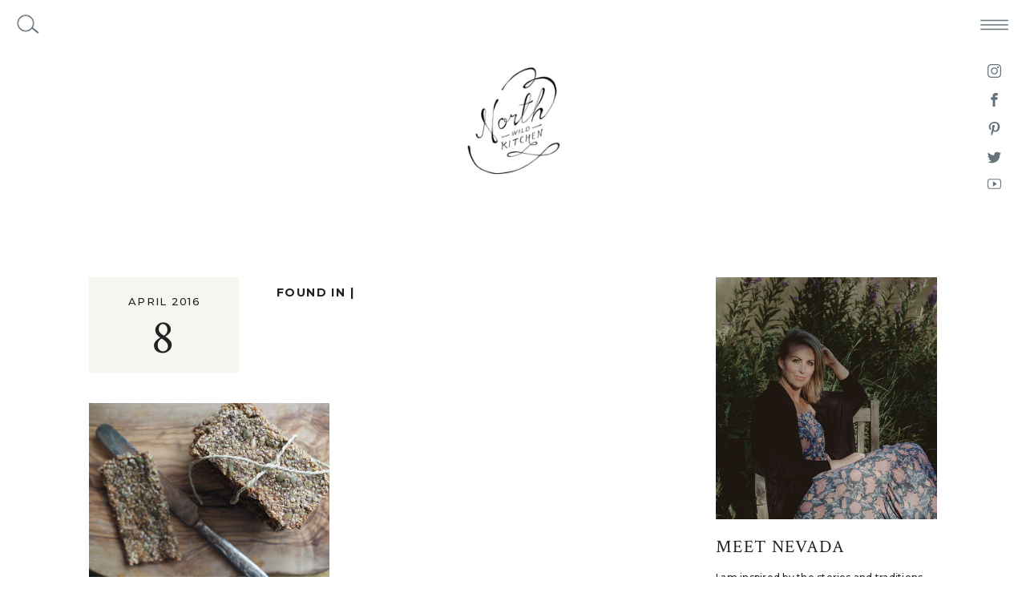

--- FILE ---
content_type: text/html; charset=UTF-8
request_url: https://northwildkitchen.com/knekkebrod/olympus-digital-camera-338/
body_size: 24821
content:
<!DOCTYPE html>
<html lang="en-US" class="d">
<head>
<link rel="stylesheet" type="text/css" href="//lib.showit.co/engine/2.6.4/showit.css" />
<meta name='robots' content='index, follow, max-image-preview:large, max-snippet:-1, max-video-preview:-1' />

	<!-- This site is optimized with the Yoast SEO plugin v26.7 - https://yoast.com/wordpress/plugins/seo/ -->
	<title>- North Wild Kitchen</title>
	<link rel="canonical" href="https://northwildkitchen.com/knekkebrod/olympus-digital-camera-338/" />
	<meta property="og:locale" content="en_US" />
	<meta property="og:type" content="article" />
	<meta property="og:title" content="- North Wild Kitchen" />
	<meta property="og:url" content="https://northwildkitchen.com/knekkebrod/olympus-digital-camera-338/" />
	<meta property="og:site_name" content="North Wild Kitchen" />
	<meta property="article:publisher" content="https://www.facebook.com/North-Wild-Kitchen-1681229762146762/" />
	<meta property="article:modified_time" content="2016-04-08T12:43:59+00:00" />
	<meta property="og:image" content="https://northwildkitchen.com/knekkebrod/olympus-digital-camera-338" />
	<meta property="og:image:width" content="4608" />
	<meta property="og:image:height" content="3456" />
	<meta property="og:image:type" content="image/jpeg" />
	<meta name="twitter:card" content="summary_large_image" />
	<meta name="twitter:site" content="@nevada_nwk" />
	<script type="application/ld+json" class="yoast-schema-graph">{"@context":"https://schema.org","@graph":[{"@type":"WebPage","@id":"https://northwildkitchen.com/knekkebrod/olympus-digital-camera-338/","url":"https://northwildkitchen.com/knekkebrod/olympus-digital-camera-338/","name":"- North Wild Kitchen","isPartOf":{"@id":"https://northwildkitchen.com/#website"},"primaryImageOfPage":{"@id":"https://northwildkitchen.com/knekkebrod/olympus-digital-camera-338/#primaryimage"},"image":{"@id":"https://northwildkitchen.com/knekkebrod/olympus-digital-camera-338/#primaryimage"},"thumbnailUrl":"https://northwildkitchen.com/wp-content/uploads/2016/04/P1010034.jpg","datePublished":"2016-04-08T12:41:22+00:00","dateModified":"2016-04-08T12:43:59+00:00","breadcrumb":{"@id":"https://northwildkitchen.com/knekkebrod/olympus-digital-camera-338/#breadcrumb"},"inLanguage":"en-US","potentialAction":[{"@type":"ReadAction","target":["https://northwildkitchen.com/knekkebrod/olympus-digital-camera-338/"]}]},{"@type":"ImageObject","inLanguage":"en-US","@id":"https://northwildkitchen.com/knekkebrod/olympus-digital-camera-338/#primaryimage","url":"https://northwildkitchen.com/wp-content/uploads/2016/04/P1010034.jpg","contentUrl":"https://northwildkitchen.com/wp-content/uploads/2016/04/P1010034.jpg","width":4608,"height":3456,"caption":"Norwegian knekkebrød"},{"@type":"BreadcrumbList","@id":"https://northwildkitchen.com/knekkebrod/olympus-digital-camera-338/#breadcrumb","itemListElement":[{"@type":"ListItem","position":1,"name":"Home","item":"https://northwildkitchen.com/"},{"@type":"ListItem","position":2,"name":"Knekkebrød (Norwegian Crisp Bread)","item":"https://northwildkitchen.com/knekkebrod/"}]},{"@type":"WebSite","@id":"https://northwildkitchen.com/#website","url":"https://northwildkitchen.com/","name":"North Wild Kitchen","description":"|  Traditions. Stories. People. Recipes. From Norway","publisher":{"@id":"https://northwildkitchen.com/#organization"},"potentialAction":[{"@type":"SearchAction","target":{"@type":"EntryPoint","urlTemplate":"https://northwildkitchen.com/?s={search_term_string}"},"query-input":{"@type":"PropertyValueSpecification","valueRequired":true,"valueName":"search_term_string"}}],"inLanguage":"en-US"},{"@type":"Organization","@id":"https://northwildkitchen.com/#organization","name":"North Wild Kitchen","url":"https://northwildkitchen.com/","logo":{"@type":"ImageObject","inLanguage":"en-US","@id":"https://northwildkitchen.com/#/schema/logo/image/","url":"https://northwildkitchen.com/wp-content/uploads/2016/01/NWK_logo_black_org.jpg","contentUrl":"https://northwildkitchen.com/wp-content/uploads/2016/01/NWK_logo_black_org.jpg","width":480,"height":480,"caption":"North Wild Kitchen"},"image":{"@id":"https://northwildkitchen.com/#/schema/logo/image/"},"sameAs":["https://www.facebook.com/North-Wild-Kitchen-1681229762146762/","https://x.com/nevada_nwk","https://www.instagram.com/northwildkitchen/","https://no.pinterest.com/northwildkitche/"]}]}</script>
	<!-- / Yoast SEO plugin. -->


<link rel="alternate" type="application/rss+xml" title="North Wild Kitchen &raquo; Feed" href="https://northwildkitchen.com/feed/" />
<link rel="alternate" type="application/rss+xml" title="North Wild Kitchen &raquo; Comments Feed" href="https://northwildkitchen.com/comments/feed/" />
<link rel="alternate" type="application/rss+xml" title="North Wild Kitchen &raquo;  Comments Feed" href="https://northwildkitchen.com/knekkebrod/olympus-digital-camera-338/feed/" />
<script type="text/javascript">
/* <![CDATA[ */
window._wpemojiSettings = {"baseUrl":"https:\/\/s.w.org\/images\/core\/emoji\/16.0.1\/72x72\/","ext":".png","svgUrl":"https:\/\/s.w.org\/images\/core\/emoji\/16.0.1\/svg\/","svgExt":".svg","source":{"concatemoji":"https:\/\/northwildkitchen.com\/wp-includes\/js\/wp-emoji-release.min.js?ver=6.8.3"}};
/*! This file is auto-generated */
!function(s,n){var o,i,e;function c(e){try{var t={supportTests:e,timestamp:(new Date).valueOf()};sessionStorage.setItem(o,JSON.stringify(t))}catch(e){}}function p(e,t,n){e.clearRect(0,0,e.canvas.width,e.canvas.height),e.fillText(t,0,0);var t=new Uint32Array(e.getImageData(0,0,e.canvas.width,e.canvas.height).data),a=(e.clearRect(0,0,e.canvas.width,e.canvas.height),e.fillText(n,0,0),new Uint32Array(e.getImageData(0,0,e.canvas.width,e.canvas.height).data));return t.every(function(e,t){return e===a[t]})}function u(e,t){e.clearRect(0,0,e.canvas.width,e.canvas.height),e.fillText(t,0,0);for(var n=e.getImageData(16,16,1,1),a=0;a<n.data.length;a++)if(0!==n.data[a])return!1;return!0}function f(e,t,n,a){switch(t){case"flag":return n(e,"\ud83c\udff3\ufe0f\u200d\u26a7\ufe0f","\ud83c\udff3\ufe0f\u200b\u26a7\ufe0f")?!1:!n(e,"\ud83c\udde8\ud83c\uddf6","\ud83c\udde8\u200b\ud83c\uddf6")&&!n(e,"\ud83c\udff4\udb40\udc67\udb40\udc62\udb40\udc65\udb40\udc6e\udb40\udc67\udb40\udc7f","\ud83c\udff4\u200b\udb40\udc67\u200b\udb40\udc62\u200b\udb40\udc65\u200b\udb40\udc6e\u200b\udb40\udc67\u200b\udb40\udc7f");case"emoji":return!a(e,"\ud83e\udedf")}return!1}function g(e,t,n,a){var r="undefined"!=typeof WorkerGlobalScope&&self instanceof WorkerGlobalScope?new OffscreenCanvas(300,150):s.createElement("canvas"),o=r.getContext("2d",{willReadFrequently:!0}),i=(o.textBaseline="top",o.font="600 32px Arial",{});return e.forEach(function(e){i[e]=t(o,e,n,a)}),i}function t(e){var t=s.createElement("script");t.src=e,t.defer=!0,s.head.appendChild(t)}"undefined"!=typeof Promise&&(o="wpEmojiSettingsSupports",i=["flag","emoji"],n.supports={everything:!0,everythingExceptFlag:!0},e=new Promise(function(e){s.addEventListener("DOMContentLoaded",e,{once:!0})}),new Promise(function(t){var n=function(){try{var e=JSON.parse(sessionStorage.getItem(o));if("object"==typeof e&&"number"==typeof e.timestamp&&(new Date).valueOf()<e.timestamp+604800&&"object"==typeof e.supportTests)return e.supportTests}catch(e){}return null}();if(!n){if("undefined"!=typeof Worker&&"undefined"!=typeof OffscreenCanvas&&"undefined"!=typeof URL&&URL.createObjectURL&&"undefined"!=typeof Blob)try{var e="postMessage("+g.toString()+"("+[JSON.stringify(i),f.toString(),p.toString(),u.toString()].join(",")+"));",a=new Blob([e],{type:"text/javascript"}),r=new Worker(URL.createObjectURL(a),{name:"wpTestEmojiSupports"});return void(r.onmessage=function(e){c(n=e.data),r.terminate(),t(n)})}catch(e){}c(n=g(i,f,p,u))}t(n)}).then(function(e){for(var t in e)n.supports[t]=e[t],n.supports.everything=n.supports.everything&&n.supports[t],"flag"!==t&&(n.supports.everythingExceptFlag=n.supports.everythingExceptFlag&&n.supports[t]);n.supports.everythingExceptFlag=n.supports.everythingExceptFlag&&!n.supports.flag,n.DOMReady=!1,n.readyCallback=function(){n.DOMReady=!0}}).then(function(){return e}).then(function(){var e;n.supports.everything||(n.readyCallback(),(e=n.source||{}).concatemoji?t(e.concatemoji):e.wpemoji&&e.twemoji&&(t(e.twemoji),t(e.wpemoji)))}))}((window,document),window._wpemojiSettings);
/* ]]> */
</script>
<style id='wp-emoji-styles-inline-css' type='text/css'>

	img.wp-smiley, img.emoji {
		display: inline !important;
		border: none !important;
		box-shadow: none !important;
		height: 1em !important;
		width: 1em !important;
		margin: 0 0.07em !important;
		vertical-align: -0.1em !important;
		background: none !important;
		padding: 0 !important;
	}
</style>
<link rel='stylesheet' id='wp-block-library-css' href='https://northwildkitchen.com/wp-includes/css/dist/block-library/style.min.css?ver=6.8.3' type='text/css' media='all' />
<style id='classic-theme-styles-inline-css' type='text/css'>
/*! This file is auto-generated */
.wp-block-button__link{color:#fff;background-color:#32373c;border-radius:9999px;box-shadow:none;text-decoration:none;padding:calc(.667em + 2px) calc(1.333em + 2px);font-size:1.125em}.wp-block-file__button{background:#32373c;color:#fff;text-decoration:none}
</style>
<style id='global-styles-inline-css' type='text/css'>
:root{--wp--preset--aspect-ratio--square: 1;--wp--preset--aspect-ratio--4-3: 4/3;--wp--preset--aspect-ratio--3-4: 3/4;--wp--preset--aspect-ratio--3-2: 3/2;--wp--preset--aspect-ratio--2-3: 2/3;--wp--preset--aspect-ratio--16-9: 16/9;--wp--preset--aspect-ratio--9-16: 9/16;--wp--preset--color--black: #000000;--wp--preset--color--cyan-bluish-gray: #abb8c3;--wp--preset--color--white: #ffffff;--wp--preset--color--pale-pink: #f78da7;--wp--preset--color--vivid-red: #cf2e2e;--wp--preset--color--luminous-vivid-orange: #ff6900;--wp--preset--color--luminous-vivid-amber: #fcb900;--wp--preset--color--light-green-cyan: #7bdcb5;--wp--preset--color--vivid-green-cyan: #00d084;--wp--preset--color--pale-cyan-blue: #8ed1fc;--wp--preset--color--vivid-cyan-blue: #0693e3;--wp--preset--color--vivid-purple: #9b51e0;--wp--preset--gradient--vivid-cyan-blue-to-vivid-purple: linear-gradient(135deg,rgba(6,147,227,1) 0%,rgb(155,81,224) 100%);--wp--preset--gradient--light-green-cyan-to-vivid-green-cyan: linear-gradient(135deg,rgb(122,220,180) 0%,rgb(0,208,130) 100%);--wp--preset--gradient--luminous-vivid-amber-to-luminous-vivid-orange: linear-gradient(135deg,rgba(252,185,0,1) 0%,rgba(255,105,0,1) 100%);--wp--preset--gradient--luminous-vivid-orange-to-vivid-red: linear-gradient(135deg,rgba(255,105,0,1) 0%,rgb(207,46,46) 100%);--wp--preset--gradient--very-light-gray-to-cyan-bluish-gray: linear-gradient(135deg,rgb(238,238,238) 0%,rgb(169,184,195) 100%);--wp--preset--gradient--cool-to-warm-spectrum: linear-gradient(135deg,rgb(74,234,220) 0%,rgb(151,120,209) 20%,rgb(207,42,186) 40%,rgb(238,44,130) 60%,rgb(251,105,98) 80%,rgb(254,248,76) 100%);--wp--preset--gradient--blush-light-purple: linear-gradient(135deg,rgb(255,206,236) 0%,rgb(152,150,240) 100%);--wp--preset--gradient--blush-bordeaux: linear-gradient(135deg,rgb(254,205,165) 0%,rgb(254,45,45) 50%,rgb(107,0,62) 100%);--wp--preset--gradient--luminous-dusk: linear-gradient(135deg,rgb(255,203,112) 0%,rgb(199,81,192) 50%,rgb(65,88,208) 100%);--wp--preset--gradient--pale-ocean: linear-gradient(135deg,rgb(255,245,203) 0%,rgb(182,227,212) 50%,rgb(51,167,181) 100%);--wp--preset--gradient--electric-grass: linear-gradient(135deg,rgb(202,248,128) 0%,rgb(113,206,126) 100%);--wp--preset--gradient--midnight: linear-gradient(135deg,rgb(2,3,129) 0%,rgb(40,116,252) 100%);--wp--preset--font-size--small: 13px;--wp--preset--font-size--medium: 20px;--wp--preset--font-size--large: 36px;--wp--preset--font-size--x-large: 42px;--wp--preset--spacing--20: 0.44rem;--wp--preset--spacing--30: 0.67rem;--wp--preset--spacing--40: 1rem;--wp--preset--spacing--50: 1.5rem;--wp--preset--spacing--60: 2.25rem;--wp--preset--spacing--70: 3.38rem;--wp--preset--spacing--80: 5.06rem;--wp--preset--shadow--natural: 6px 6px 9px rgba(0, 0, 0, 0.2);--wp--preset--shadow--deep: 12px 12px 50px rgba(0, 0, 0, 0.4);--wp--preset--shadow--sharp: 6px 6px 0px rgba(0, 0, 0, 0.2);--wp--preset--shadow--outlined: 6px 6px 0px -3px rgba(255, 255, 255, 1), 6px 6px rgba(0, 0, 0, 1);--wp--preset--shadow--crisp: 6px 6px 0px rgba(0, 0, 0, 1);}:where(.is-layout-flex){gap: 0.5em;}:where(.is-layout-grid){gap: 0.5em;}body .is-layout-flex{display: flex;}.is-layout-flex{flex-wrap: wrap;align-items: center;}.is-layout-flex > :is(*, div){margin: 0;}body .is-layout-grid{display: grid;}.is-layout-grid > :is(*, div){margin: 0;}:where(.wp-block-columns.is-layout-flex){gap: 2em;}:where(.wp-block-columns.is-layout-grid){gap: 2em;}:where(.wp-block-post-template.is-layout-flex){gap: 1.25em;}:where(.wp-block-post-template.is-layout-grid){gap: 1.25em;}.has-black-color{color: var(--wp--preset--color--black) !important;}.has-cyan-bluish-gray-color{color: var(--wp--preset--color--cyan-bluish-gray) !important;}.has-white-color{color: var(--wp--preset--color--white) !important;}.has-pale-pink-color{color: var(--wp--preset--color--pale-pink) !important;}.has-vivid-red-color{color: var(--wp--preset--color--vivid-red) !important;}.has-luminous-vivid-orange-color{color: var(--wp--preset--color--luminous-vivid-orange) !important;}.has-luminous-vivid-amber-color{color: var(--wp--preset--color--luminous-vivid-amber) !important;}.has-light-green-cyan-color{color: var(--wp--preset--color--light-green-cyan) !important;}.has-vivid-green-cyan-color{color: var(--wp--preset--color--vivid-green-cyan) !important;}.has-pale-cyan-blue-color{color: var(--wp--preset--color--pale-cyan-blue) !important;}.has-vivid-cyan-blue-color{color: var(--wp--preset--color--vivid-cyan-blue) !important;}.has-vivid-purple-color{color: var(--wp--preset--color--vivid-purple) !important;}.has-black-background-color{background-color: var(--wp--preset--color--black) !important;}.has-cyan-bluish-gray-background-color{background-color: var(--wp--preset--color--cyan-bluish-gray) !important;}.has-white-background-color{background-color: var(--wp--preset--color--white) !important;}.has-pale-pink-background-color{background-color: var(--wp--preset--color--pale-pink) !important;}.has-vivid-red-background-color{background-color: var(--wp--preset--color--vivid-red) !important;}.has-luminous-vivid-orange-background-color{background-color: var(--wp--preset--color--luminous-vivid-orange) !important;}.has-luminous-vivid-amber-background-color{background-color: var(--wp--preset--color--luminous-vivid-amber) !important;}.has-light-green-cyan-background-color{background-color: var(--wp--preset--color--light-green-cyan) !important;}.has-vivid-green-cyan-background-color{background-color: var(--wp--preset--color--vivid-green-cyan) !important;}.has-pale-cyan-blue-background-color{background-color: var(--wp--preset--color--pale-cyan-blue) !important;}.has-vivid-cyan-blue-background-color{background-color: var(--wp--preset--color--vivid-cyan-blue) !important;}.has-vivid-purple-background-color{background-color: var(--wp--preset--color--vivid-purple) !important;}.has-black-border-color{border-color: var(--wp--preset--color--black) !important;}.has-cyan-bluish-gray-border-color{border-color: var(--wp--preset--color--cyan-bluish-gray) !important;}.has-white-border-color{border-color: var(--wp--preset--color--white) !important;}.has-pale-pink-border-color{border-color: var(--wp--preset--color--pale-pink) !important;}.has-vivid-red-border-color{border-color: var(--wp--preset--color--vivid-red) !important;}.has-luminous-vivid-orange-border-color{border-color: var(--wp--preset--color--luminous-vivid-orange) !important;}.has-luminous-vivid-amber-border-color{border-color: var(--wp--preset--color--luminous-vivid-amber) !important;}.has-light-green-cyan-border-color{border-color: var(--wp--preset--color--light-green-cyan) !important;}.has-vivid-green-cyan-border-color{border-color: var(--wp--preset--color--vivid-green-cyan) !important;}.has-pale-cyan-blue-border-color{border-color: var(--wp--preset--color--pale-cyan-blue) !important;}.has-vivid-cyan-blue-border-color{border-color: var(--wp--preset--color--vivid-cyan-blue) !important;}.has-vivid-purple-border-color{border-color: var(--wp--preset--color--vivid-purple) !important;}.has-vivid-cyan-blue-to-vivid-purple-gradient-background{background: var(--wp--preset--gradient--vivid-cyan-blue-to-vivid-purple) !important;}.has-light-green-cyan-to-vivid-green-cyan-gradient-background{background: var(--wp--preset--gradient--light-green-cyan-to-vivid-green-cyan) !important;}.has-luminous-vivid-amber-to-luminous-vivid-orange-gradient-background{background: var(--wp--preset--gradient--luminous-vivid-amber-to-luminous-vivid-orange) !important;}.has-luminous-vivid-orange-to-vivid-red-gradient-background{background: var(--wp--preset--gradient--luminous-vivid-orange-to-vivid-red) !important;}.has-very-light-gray-to-cyan-bluish-gray-gradient-background{background: var(--wp--preset--gradient--very-light-gray-to-cyan-bluish-gray) !important;}.has-cool-to-warm-spectrum-gradient-background{background: var(--wp--preset--gradient--cool-to-warm-spectrum) !important;}.has-blush-light-purple-gradient-background{background: var(--wp--preset--gradient--blush-light-purple) !important;}.has-blush-bordeaux-gradient-background{background: var(--wp--preset--gradient--blush-bordeaux) !important;}.has-luminous-dusk-gradient-background{background: var(--wp--preset--gradient--luminous-dusk) !important;}.has-pale-ocean-gradient-background{background: var(--wp--preset--gradient--pale-ocean) !important;}.has-electric-grass-gradient-background{background: var(--wp--preset--gradient--electric-grass) !important;}.has-midnight-gradient-background{background: var(--wp--preset--gradient--midnight) !important;}.has-small-font-size{font-size: var(--wp--preset--font-size--small) !important;}.has-medium-font-size{font-size: var(--wp--preset--font-size--medium) !important;}.has-large-font-size{font-size: var(--wp--preset--font-size--large) !important;}.has-x-large-font-size{font-size: var(--wp--preset--font-size--x-large) !important;}
:where(.wp-block-post-template.is-layout-flex){gap: 1.25em;}:where(.wp-block-post-template.is-layout-grid){gap: 1.25em;}
:where(.wp-block-columns.is-layout-flex){gap: 2em;}:where(.wp-block-columns.is-layout-grid){gap: 2em;}
:root :where(.wp-block-pullquote){font-size: 1.5em;line-height: 1.6;}
</style>
<link rel='stylesheet' id='ppress-frontend-css' href='https://northwildkitchen.com/wp-content/plugins/wp-user-avatar/assets/css/frontend.min.css?ver=4.16.8' type='text/css' media='all' />
<link rel='stylesheet' id='ppress-flatpickr-css' href='https://northwildkitchen.com/wp-content/plugins/wp-user-avatar/assets/flatpickr/flatpickr.min.css?ver=4.16.8' type='text/css' media='all' />
<link rel='stylesheet' id='ppress-select2-css' href='https://northwildkitchen.com/wp-content/plugins/wp-user-avatar/assets/select2/select2.min.css?ver=6.8.3' type='text/css' media='all' />
<link rel='stylesheet' id='pub-style-css' href='https://northwildkitchen.com/wp-content/themes/showit/pubs/gmrjckxssriix_ec6zvyaa/20260119153931Sq58ypa/assets/pub.css?ver=1768837178' type='text/css' media='all' />
<script type="text/javascript" src="https://northwildkitchen.com/wp-includes/js/jquery/jquery.min.js?ver=3.7.1" id="jquery-core-js"></script>
<script type="text/javascript" id="jquery-core-js-after">
/* <![CDATA[ */
$ = jQuery;
/* ]]> */
</script>
<script type="text/javascript" src="https://northwildkitchen.com/wp-includes/js/jquery/jquery-migrate.min.js?ver=3.4.1" id="jquery-migrate-js"></script>
<script type="text/javascript" src="https://northwildkitchen.com/wp-content/plugins/wp-user-avatar/assets/flatpickr/flatpickr.min.js?ver=4.16.8" id="ppress-flatpickr-js"></script>
<script type="text/javascript" src="https://northwildkitchen.com/wp-content/plugins/wp-user-avatar/assets/select2/select2.min.js?ver=4.16.8" id="ppress-select2-js"></script>
<script type="text/javascript" src="https://northwildkitchen.com/wp-content/themes/showit/pubs/gmrjckxssriix_ec6zvyaa/20260119153931Sq58ypa/assets/pub.js?ver=1768837178" id="pub-script-js"></script>
<link rel="https://api.w.org/" href="https://northwildkitchen.com/wp-json/" /><link rel="alternate" title="JSON" type="application/json" href="https://northwildkitchen.com/wp-json/wp/v2/media/1268" /><link rel="EditURI" type="application/rsd+xml" title="RSD" href="https://northwildkitchen.com/xmlrpc.php?rsd" />
<link rel='shortlink' href='https://northwildkitchen.com/?p=1268' />
<link rel="alternate" title="oEmbed (JSON)" type="application/json+oembed" href="https://northwildkitchen.com/wp-json/oembed/1.0/embed?url=https%3A%2F%2Fnorthwildkitchen.com%2Fknekkebrod%2Folympus-digital-camera-338%2F" />
<link rel="alternate" title="oEmbed (XML)" type="text/xml+oembed" href="https://northwildkitchen.com/wp-json/oembed/1.0/embed?url=https%3A%2F%2Fnorthwildkitchen.com%2Fknekkebrod%2Folympus-digital-camera-338%2F&#038;format=xml" />
		<script type="text/javascript" async defer data-pin-color="gray"  data-pin-hover="true"
			src="https://northwildkitchen.com/wp-content/plugins/pinterest-pin-it-button-on-image-hover-and-post/js/pinit.js"></script>
		
<meta charset="UTF-8" />
<meta name="viewport" content="width=device-width, initial-scale=1" />
<link rel="icon" type="image/png" href="//static.showit.co/200/-0TRDpKISPW5nn_M059wdw/95992/sopp_2.png" />
<link rel="preconnect" href="https://static.showit.co" />

<link rel="preconnect" href="https://fonts.googleapis.com">
<link rel="preconnect" href="https://fonts.gstatic.com" crossorigin>
<link href="https://fonts.googleapis.com/css?family=Crimson+Text:regular|Montserrat:500|Crimson+Text:italic|Montserrat:700|Montserrat:300" rel="stylesheet" type="text/css"/>
<script id="init_data" type="application/json">
{"mobile":{"w":320,"bgMediaType":"none","bgFillType":"color","bgColor":"colors-7"},"desktop":{"w":1200,"bgColor":"colors-7","bgMediaType":"none","bgFillType":"color"},"sid":"gmrjckxssriix_ec6zvyaa","break":768,"assetURL":"//static.showit.co","contactFormId":"95992/212309","cfAction":"aHR0cHM6Ly9jbGllbnRzZXJ2aWNlLnNob3dpdC5jby9jb250YWN0Zm9ybQ==","sgAction":"aHR0cHM6Ly9jbGllbnRzZXJ2aWNlLnNob3dpdC5jby9zb2NpYWxncmlk","blockData":[{"slug":"logo-header","visible":"d","states":[{"d":{"bgFillType":"color","bgColor":"#000000:0","bgMediaType":"none"},"m":{"bgFillType":"color","bgColor":"#000000:0","bgMediaType":"none"},"slug":"view-2"},{"d":{"bgFillType":"color","bgColor":"#000000:0","bgMediaType":"none"},"m":{"bgFillType":"color","bgColor":"#000000:0","bgMediaType":"none"},"slug":"view-1"}],"d":{"h":300,"w":1200,"locking":{},"bgFillType":"color","bgColor":"#000000:0","bgMediaType":"none"},"m":{"h":120,"w":320,"bgFillType":"color","bgColor":"#000000:0","bgMediaType":"none"},"stateTrans":[{},{}]},{"slug":"hidden-navigation","visible":"a","states":[{"d":{"bgFillType":"color","bgColor":"#000000:0","bgMediaType":"none"},"m":{"bgFillType":"color","bgColor":"#000000:0","bgMediaType":"none"},"slug":"hidden-nav"},{"d":{"bgFillType":"color","bgColor":"#000000:0","bgMediaType":"none"},"m":{"bgFillType":"color","bgColor":"#000000:0","bgMediaType":"none"},"slug":"shown-nav"}],"d":{"h":1,"w":1200,"locking":{"side":"t","scrollOffset":1},"trIn":{"type":"fade"},"bgFillType":"color","bgColor":"colors-7","bgMediaType":"none","tr":{"in":{"cl":"fadeIn","d":"0.5","dl":"0"}}},"m":{"h":1,"w":320,"locking":{"side":"st"},"bgFillType":"color","bgColor":"colors-7","bgMediaType":"none"},"ps":[{"trigger":"percent","type":"change","offset":0,"block":"hidden-navigation","state":"1"}],"stateTrans":[{},{}]},{"slug":"sidebar","visible":"d","states":[],"d":{"h":1,"w":1200,"bgFillType":"color","bgColor":"#000000:0","bgMediaType":"none"},"m":{"h":1101,"w":320,"bgFillType":"color","bgColor":"#000000:0","bgMediaType":"none"}},{"slug":"post-header","visible":"a","states":[],"d":{"h":166,"w":1200,"nature":"dH","bgFillType":"color","bgColor":"#000000:0","bgMediaType":"none"},"m":{"h":212,"w":320,"nature":"dH","bgFillType":"color","bgColor":"#000000:0","bgMediaType":"none"}},{"slug":"post-body","visible":"a","states":[],"d":{"h":220,"w":1200,"nature":"dH","bgFillType":"color","bgColor":"#000000:0","bgMediaType":"none"},"m":{"h":340,"w":320,"nature":"dH","bgFillType":"color","bgColor":"#000000:0","bgMediaType":"none"}},{"slug":"author-card","visible":"a","states":[],"d":{"h":304,"w":1200,"bgFillType":"color","bgColor":"colors-7","bgMediaType":"none"},"m":{"h":375,"w":320,"bgFillType":"color","bgColor":"colors-7","bgMediaType":"none"}},{"slug":"comments-header","visible":"a","states":[],"d":{"h":100,"w":1200,"nature":"dH","bgFillType":"color","bgColor":"colors-7","bgMediaType":"none"},"m":{"h":95,"w":320,"nature":"dH","bgFillType":"color","bgColor":"colors-7","bgMediaType":"none"}},{"slug":"comment-form","visible":"a","states":[],"d":{"h":60,"w":1200,"nature":"dH","bgFillType":"color","bgColor":"colors-7","bgMediaType":"none"},"m":{"h":97,"w":320,"nature":"dH","bgFillType":"color","bgColor":"colors-7","bgMediaType":"none"}},{"slug":"comments","visible":"a","states":[],"d":{"h":60,"w":1200,"nature":"dH","bgFillType":"color","bgColor":"colors-7","bgMediaType":"none"},"m":{"h":80,"w":320,"nature":"dH","bgFillType":"color","bgColor":"colors-7","bgMediaType":"none"}},{"slug":"recent-posts","visible":"a","states":[{"d":{"bgFillType":"color","bgColor":"#000000:0","bgMediaType":"none"},"m":{"bgFillType":"color","bgColor":"#000000:0","bgMediaType":"none"},"slug":"view-1"},{"d":{"bgFillType":"color","bgColor":"#000000:0","bgMediaType":"none"},"m":{"bgFillType":"color","bgColor":"#000000:0","bgMediaType":"none"},"slug":"view-2"},{"d":{"bgFillType":"color","bgColor":"#000000:0","bgMediaType":"none"},"m":{"bgFillType":"color","bgColor":"#000000:0","bgMediaType":"none"},"slug":"view-3"},{"d":{"bgFillType":"color","bgColor":"#000000:0","bgMediaType":"none"},"m":{"bgFillType":"color","bgColor":"#000000:0","bgMediaType":"none"},"slug":"view-4"}],"d":{"h":870,"w":1200,"bgFillType":"color","bgColor":"colors-7","bgMediaType":"none"},"m":{"h":502,"w":320,"bgFillType":"color","bgColor":"colors-7","bgMediaType":"none"},"wpPostLookup":true,"stateTrans":[{},{},{},{}]},{"slug":"pagination","visible":"a","states":[],"d":{"h":78,"w":1200,"nature":"dH","bgFillType":"color","bgColor":"colors-6","bgMediaType":"none"},"m":{"h":118,"w":320,"nature":"dH","bgFillType":"color","bgColor":"colors-6","bgMediaType":"none"}},{"slug":"footer","visible":"a","states":[],"d":{"h":490,"w":1200,"bgFillType":"color","bgColor":"colors-7","bgMediaType":"none"},"m":{"h":644,"w":320,"bgFillType":"color","bgColor":"colors-7","bgMediaType":"none"}},{"slug":"navigation-open","visible":"a","states":[{"d":{"bgFillType":"color","bgColor":"#000000:0","bgMediaType":"none"},"m":{"bgFillType":"color","bgColor":"#000000:0","bgMediaType":"none"},"slug":"dropdowns-closed"},{"d":{"bgFillType":"color","bgColor":"#000000:0","bgMediaType":"none"},"m":{"bgFillType":"color","bgColor":"#000000:0","bgMediaType":"none"},"slug":"about-dropdown"},{"d":{"bgFillType":"color","bgColor":"#000000:0","bgMediaType":"none"},"m":{"bgFillType":"color","bgColor":"#000000:0","bgMediaType":"none"},"slug":"nordic-living"}],"d":{"h":62,"w":1200,"locking":{"side":"t"},"trIn":{"type":"fade"},"bgFillType":"color","bgColor":"#000000:0","bgMediaType":"none","tr":{"in":{"cl":"fadeIn","d":"0.5","dl":"0"}}},"m":{"h":400,"w":320,"locking":{"side":"t"},"nature":"wH","bgFillType":"color","bgColor":"colors-7","bgMediaType":"none"},"stateTrans":[{},{},{}]},{"slug":"search","visible":"d","states":[],"d":{"h":62,"w":1200,"locking":{"side":"t"},"trIn":{"type":"fade"},"trOut":{"type":"fade"},"bgFillType":"color","bgColor":"#000000:0","bgMediaType":"none","tr":{"in":{"cl":"fadeIn","d":"0.5","dl":"0"},"out":{"cl":"fadeOut","d":"0.5","dl":"0"}}},"m":{"h":200,"w":320,"locking":{"side":"t"},"bgFillType":"color","bgColor":"#FFFFFF","bgMediaType":"none"}}],"elementData":[{"type":"simple","visible":"a","id":"logo-header_0","blockId":"logo-header","m":{"x":1,"y":0,"w":271,"h":119,"a":0},"d":{"x":80,"y":-6,"w":1040,"h":306,"a":0,"lockV":"ts"}},{"type":"graphic","visible":"d","id":"logo-header_view-2_0","blockId":"logo-header","m":{"x":86,"y":15,"w":148,"h":90,"a":0,"lockV":"t"},"d":{"x":461,"y":63,"w":278,"h":175,"a":0,"gs":{"t":"fit"}},"c":{"key":"MBbZyjhkRw--b0sER7Jhlg/95992/nwk_logo_black_org.jpg","aspect_ratio":1}},{"type":"graphic","visible":"a","id":"logo-header_view-1_0","blockId":"logo-header","m":{"x":48,"y":37,"w":224,"h":47,"a":0},"d":{"x":376,"y":78,"w":449,"h":85,"a":0,"gs":{"t":"fit"}},"c":{"key":"MyoPmO3hSx69JK5_xVIirw/shared/nwkbynevada.png","aspect_ratio":4.80447}},{"type":"simple","visible":"a","id":"hidden-navigation_shown-nav_0","blockId":"hidden-navigation","m":{"x":0,"y":-1,"w":321,"h":34,"a":0},"d":{"x":0,"y":0,"w":1200,"h":62,"a":0,"lockH":"s"}},{"type":"icon","visible":"a","id":"hidden-navigation_shown-nav_1","blockId":"hidden-navigation","m":{"x":270,"y":0,"w":50,"h":32,"a":0},"d":{"x":1124,"y":6,"w":73,"h":50,"a":0,"lockH":"r"},"pc":[{"type":"show","block":"navigation-open"}]},{"type":"text","visible":"a","id":"hidden-navigation_shown-nav_2","blockId":"hidden-navigation","m":{"x":15,"y":5,"w":197,"h":22,"a":0},"d":{"x":404,"y":19,"w":392,"h":21,"a":0}},{"type":"simple","visible":"d","id":"hidden-navigation_shown-nav_3","blockId":"hidden-navigation","m":{"x":48,"y":0,"w":224,"h":0.7,"a":0},"d":{"x":39,"y":37,"w":10,"h":2,"a":39,"lockH":"l"}},{"type":"icon","visible":"d","id":"hidden-navigation_shown-nav_4","blockId":"hidden-navigation","m":{"x":270,"y":0,"w":50,"h":32,"a":0},"d":{"x":13,"y":16,"w":38,"h":26,"a":0,"lockH":"l"}},{"type":"icon","visible":"d","id":"hidden-navigation_shown-nav_5","blockId":"hidden-navigation","m":{"x":270,"y":0,"w":50,"h":32,"a":0},"d":{"x":14,"y":17,"w":36,"h":24,"a":0,"lockH":"l"},"pc":[{"type":"show","block":"search"}]},{"type":"icon","visible":"d","id":"hidden-navigation_shown-nav_6","blockId":"hidden-navigation","m":{"x":286,"y":367,"w":16,"h":16,"a":0},"d":{"x":1152,"y":188,"w":17,"h":17,"a":0,"lockH":"r","lockV":"b"}},{"type":"icon","visible":"d","id":"hidden-navigation_shown-nav_7","blockId":"hidden-navigation","m":{"x":249,"y":367,"w":16,"h":16,"a":0},"d":{"x":1152,"y":152,"w":17,"h":17,"a":0,"lockH":"r","lockV":"b"}},{"type":"icon","visible":"d","id":"hidden-navigation_shown-nav_8","blockId":"hidden-navigation","m":{"x":216,"y":367,"w":16,"h":16,"a":0},"d":{"x":1152,"y":116,"w":17,"h":17,"a":0,"lockH":"r","lockV":"b"}},{"type":"icon","visible":"d","id":"hidden-navigation_shown-nav_9","blockId":"hidden-navigation","m":{"x":179,"y":367,"w":16,"h":16,"a":0},"d":{"x":1152,"y":80,"w":17,"h":17,"a":0,"lockH":"r","lockV":"b"}},{"type":"icon","visible":"d","id":"hidden-navigation_shown-nav_10","blockId":"hidden-navigation","m":{"x":286,"y":367,"w":16,"h":16,"a":0},"d":{"x":1152,"y":221,"w":17,"h":17,"a":0,"lockH":"r","lockV":"b"}},{"type":"simple","visible":"m","id":"hidden-navigation_1","blockId":"hidden-navigation","m":{"x":0,"y":-1,"w":321,"h":34,"a":0},"d":{"x":0,"y":0,"w":1200,"h":62,"a":0,"lockH":"s"}},{"type":"icon","visible":"m","id":"hidden-navigation_2","blockId":"hidden-navigation","m":{"x":270,"y":0,"w":50,"h":32,"a":0},"d":{"x":1124,"y":6,"w":73,"h":50,"a":0,"lockH":"r"},"pc":[{"type":"show","block":"navigation-open"}]},{"type":"text","visible":"m","id":"hidden-navigation_3","blockId":"hidden-navigation","m":{"x":15,"y":5,"w":197,"h":22,"a":0},"d":{"x":404,"y":19,"w":392,"h":21,"a":0}},{"type":"graphic","visible":"a","id":"sidebar_0","blockId":"sidebar","m":{"x":34,"y":26,"w":253,"h":162,"a":0},"d":{"x":853,"y":46,"w":276,"h":302,"a":0},"c":{"key":"wHScCHy2TKqKtZ6RQl-L-g/shared/img_1421.jpg","aspect_ratio":1.49979}},{"type":"text","visible":"a","id":"sidebar_1","blockId":"sidebar","m":{"x":34,"y":244,"w":253,"h":109,"a":0},"d":{"x":853,"y":410,"w":276,"h":147,"a":0,"lockV":"b"}},{"type":"text","visible":"a","id":"sidebar_2","blockId":"sidebar","m":{"x":34,"y":216,"w":253,"h":19,"a":0},"d":{"x":853,"y":372,"w":276,"h":23,"a":0}},{"type":"icon","visible":"a","id":"sidebar_3","blockId":"sidebar","m":{"x":162,"y":380,"w":17,"h":17,"a":0},"d":{"x":987,"y":598,"w":17,"h":17,"a":0,"lockV":"b"}},{"type":"icon","visible":"a","id":"sidebar_4","blockId":"sidebar","m":{"x":119,"y":380,"w":17,"h":17,"a":0},"d":{"x":943,"y":598,"w":17,"h":17,"a":0,"lockV":"b"}},{"type":"icon","visible":"a","id":"sidebar_5","blockId":"sidebar","m":{"x":77,"y":380,"w":17,"h":17,"a":0},"d":{"x":898,"y":598,"w":17,"h":17,"a":0,"lockV":"b"}},{"type":"icon","visible":"a","id":"sidebar_6","blockId":"sidebar","m":{"x":34,"y":380,"w":17,"h":17,"a":0},"d":{"x":853,"y":598,"w":17,"h":17,"a":0,"lockV":"b"}},{"type":"simple","visible":"a","id":"sidebar_7","blockId":"sidebar","m":{"x":34,"y":433,"w":253,"h":36,"a":0},"d":{"x":853,"y":655,"w":276,"h":44,"a":0}},{"type":"text","visible":"a","id":"sidebar_8","blockId":"sidebar","m":{"x":42,"y":439,"w":243,"h":24,"a":0},"d":{"x":870,"y":661,"w":257,"h":32,"a":0}},{"type":"simple","visible":"a","id":"sidebar_9","blockId":"sidebar","m":{"x":34,"y":510,"w":253,"h":285,"a":0},"d":{"x":853,"y":745,"w":276,"h":314,"a":0}},{"type":"graphic","visible":"a","id":"sidebar_10","blockId":"sidebar","m":{"x":38,"y":503,"w":219,"h":299,"a":-5},"d":{"x":881,"y":755,"w":213,"h":297,"a":355,"gs":{"s":50}},"c":{"key":"-L1QPG9iRUO9V7OQvTE6NQ/95992/norwegian_baking_through_the_seasons_227713.jpg","aspect_ratio":0.73079}},{"type":"simple","visible":"a","id":"sidebar_11","blockId":"sidebar","m":{"x":34,"y":722,"w":253,"h":74,"a":0},"d":{"x":853,"y":997,"w":276,"h":64,"a":0}},{"type":"simple","visible":"a","id":"sidebar_12","blockId":"sidebar","m":{"x":52,"y":672,"w":218,"h":101,"a":0},"d":{"x":881,"y":947,"w":220,"h":100,"a":0}},{"type":"text","visible":"a","id":"sidebar_13","blockId":"sidebar","m":{"x":34,"y":690,"w":253,"h":19,"a":0},"d":{"x":916,"y":963,"w":150,"h":18,"a":0,"lockV":"b"}},{"type":"text","visible":"a","id":"sidebar_14","blockId":"sidebar","m":{"x":67,"y":692,"w":187,"h":62,"a":0},"d":{"x":894,"y":963,"w":194,"h":63,"a":0}},{"type":"text","visible":"a","id":"sidebar_15","blockId":"sidebar","m":{"x":37,"y":848,"w":247,"h":55,"a":0},"d":{"x":853,"y":1172,"w":276,"h":57,"a":0,"lockV":"b"}},{"type":"iframe","visible":"a","id":"sidebar_16","blockId":"sidebar","m":{"x":14,"y":860,"w":293,"h":193,"a":0},"d":{"x":829,"y":1183,"w":325,"h":189,"a":0}},{"type":"text","visible":"a","id":"sidebar_17","blockId":"sidebar","m":{"x":49,"y":812,"w":222,"h":19,"a":0,"lockV":"b"},"d":{"x":853,"y":1134,"w":276,"h":22,"a":0,"lockV":"b"}},{"type":"icon","visible":"a","id":"sidebar_18","blockId":"sidebar","m":{"x":204,"y":378,"w":17,"h":21,"a":0},"d":{"x":1032,"y":596,"w":24,"h":20,"a":0,"lockV":"b"}},{"type":"simple","visible":"a","id":"post-header_0","blockId":"post-header","m":{"x":-1,"y":-3,"w":322,"h":217,"a":0},"d":{"x":71,"y":45,"w":187,"h":119,"a":0}},{"type":"text","visible":"d","id":"post-header_1","blockId":"post-header","m":{"x":180,"y":410,"w":140,"h":24,"a":0},"d":{"x":81,"y":91,"w":168,"h":62,"a":0}},{"type":"text","visible":"d","id":"post-header_2","blockId":"post-header","m":{"x":32,"y":408,"w":140,"h":24,"a":0},"d":{"x":81,"y":64,"w":168,"h":26,"a":0}},{"type":"text","visible":"m","id":"post-header_3","blockId":"post-header","m":{"x":22,"y":160,"w":276,"h":24,"a":0},"d":{"x":606,"y":64,"w":168,"h":26,"a":0}},{"type":"text","visible":"a","id":"post-header_4","blockId":"post-header","m":{"x":22,"y":92,"w":276,"h":56,"a":0},"d":{"x":305,"y":82,"w":473,"h":80,"a":0}},{"type":"text","visible":"a","id":"post-header_5","blockId":"post-header","m":{"x":22,"y":60,"w":276,"h":20,"a":0},"d":{"x":305,"y":52,"w":110,"h":24,"a":0}},{"type":"text","visible":"a","id":"post-header_6","blockId":"post-header","m":{"x":106,"y":60,"w":192,"h":20,"a":0},"d":{"x":405,"y":52,"w":373,"h":24,"a":0}},{"type":"text","visible":"a","id":"post-body_0","blockId":"post-body","m":{"x":22,"y":27,"w":276,"h":274,"a":0},"d":{"x":71,"y":36,"w":707,"h":132,"a":0}},{"type":"simple","visible":"a","id":"author-card_0","blockId":"author-card","m":{"x":0,"y":0,"w":320,"h":379,"a":0},"d":{"x":71,"y":0,"w":707,"h":303,"a":0}},{"type":"graphic","visible":"a","id":"author-card_1","blockId":"author-card","m":{"x":17,"y":17,"w":244,"h":194,"a":0},"d":{"x":89,"y":20,"w":240,"h":264,"a":0,"gs":{"s":85,"t":"zoom","p":200,"x":90,"y":100}},"c":{"key":"xM2mr4eJS6itEYGhAX-2Jg/shared/img_1348-2.jpg","aspect_ratio":1.50088}},{"type":"text","visible":"a","id":"author-card_2","blockId":"author-card","m":{"x":165,"y":128,"w":253,"h":31,"a":90},"d":{"x":359,"y":57,"w":363,"h":42,"a":0}},{"type":"text","visible":"a","id":"author-card_3","blockId":"author-card","m":{"x":17,"y":228,"w":287,"h":133,"a":0},"d":{"x":360,"y":124,"w":363,"h":124,"a":0}},{"type":"text","visible":"a","id":"comments-header_0","blockId":"comments-header","m":{"x":157,"y":42,"w":143,"h":17,"a":0},"d":{"x":428,"y":30,"w":350,"h":41,"a":0},"pc":[{"type":"show","block":"comment-form"}]},{"type":"text","visible":"a","id":"comments-header_1","blockId":"comments-header","m":{"x":23,"y":42,"w":115,"h":17,"a":0},"d":{"x":71,"y":30,"w":226,"h":41,"a":0}},{"type":"text","visible":"a","id":"comments-header_2","blockId":"comments-header","m":{"x":26,"y":42,"w":137,"h":17,"a":0},"d":{"x":71,"y":30,"w":300,"h":41,"a":0},"pc":[{"type":"show","block":"comments"}]},{"type":"text","visible":"a","id":"comment-form_0","blockId":"comment-form","m":{"x":14,"y":8,"w":292,"h":24,"a":0},"d":{"x":71,"y":17,"w":572,"h":26,"a":0}},{"type":"icon","visible":"a","id":"comment-form_1","blockId":"comment-form","m":{"x":119,"y":71,"w":25,"h":25,"a":-90,"lockV":"b"},"d":{"x":694,"y":22,"w":20,"h":17,"a":-90,"lockV":"t"}},{"type":"text","visible":"a","id":"comment-form_2","blockId":"comment-form","m":{"x":119,"y":67,"w":88,"h":32,"a":0,"lockV":"b"},"d":{"x":695,"y":13,"w":86,"h":34,"a":0},"pc":[{"type":"hide","block":"comment-form"}]},{"type":"text","visible":"a","id":"comments_0","blockId":"comments","m":{"x":14,"y":29,"w":292,"h":22,"a":0},"d":{"x":71,"y":17,"w":677,"h":26,"a":0}},{"type":"text","visible":"a","id":"recent-posts_view-1_0","blockId":"recent-posts","m":{"x":26,"y":110,"w":269,"h":47,"a":0},"d":{"x":219,"y":189,"w":544,"h":53,"a":0}},{"type":"text","visible":"a","id":"recent-posts_view-1_1","blockId":"recent-posts","m":{"x":26,"y":84,"w":269,"h":19,"a":0},"d":{"x":219,"y":159,"w":544,"h":17,"a":0}},{"type":"graphic","visible":"d","id":"recent-posts_view-1_2","blockId":"recent-posts","m":{"x":23,"y":78,"w":80,"h":80,"a":0},"d":{"x":71,"y":140,"w":120,"h":120,"a":0},"c":{"key":"4CuYFwjGTZeY__e1nEtYsA/shared/p7140165.jpg","aspect_ratio":1.33314}},{"type":"simple","visible":"a","id":"recent-posts_view-1_3","blockId":"recent-posts","m":{"x":18,"y":173,"w":285,"h":1,"a":0},"d":{"x":71,"y":291,"w":707,"h":1,"a":0}},{"type":"text","visible":"a","id":"recent-posts_view-2_0","blockId":"recent-posts","m":{"x":26,"y":219,"w":269,"h":47,"a":0},"d":{"x":219,"y":372,"w":544,"h":53,"a":0}},{"type":"text","visible":"a","id":"recent-posts_view-2_1","blockId":"recent-posts","m":{"x":26,"y":193,"w":269,"h":19,"a":0},"d":{"x":219,"y":342,"w":544,"h":17,"a":0}},{"type":"graphic","visible":"d","id":"recent-posts_view-2_2","blockId":"recent-posts","m":{"x":23,"y":78,"w":80,"h":80,"a":0},"d":{"x":71,"y":323,"w":120,"h":120,"a":0},"c":{"key":"4CuYFwjGTZeY__e1nEtYsA/shared/p7140165.jpg","aspect_ratio":1.33314}},{"type":"simple","visible":"a","id":"recent-posts_view-2_3","blockId":"recent-posts","m":{"x":18,"y":282,"w":285,"h":1,"a":0},"d":{"x":71,"y":474,"w":707,"h":1,"a":0}},{"type":"text","visible":"a","id":"recent-posts_view-3_0","blockId":"recent-posts","m":{"x":27,"y":328,"w":269,"h":47,"a":0},"d":{"x":219,"y":555,"w":544,"h":53,"a":0}},{"type":"text","visible":"a","id":"recent-posts_view-3_1","blockId":"recent-posts","m":{"x":27,"y":302,"w":269,"h":19,"a":0},"d":{"x":219,"y":525,"w":544,"h":17,"a":0}},{"type":"graphic","visible":"d","id":"recent-posts_view-3_2","blockId":"recent-posts","m":{"x":23,"y":78,"w":80,"h":80,"a":0},"d":{"x":71,"y":506,"w":120,"h":120,"a":0},"c":{"key":"4CuYFwjGTZeY__e1nEtYsA/shared/p7140165.jpg","aspect_ratio":1.33314}},{"type":"simple","visible":"a","id":"recent-posts_view-3_3","blockId":"recent-posts","m":{"x":19,"y":391,"w":285,"h":1,"a":0},"d":{"x":71,"y":657,"w":707,"h":1,"a":0}},{"type":"text","visible":"a","id":"recent-posts_view-4_0","blockId":"recent-posts","m":{"x":27,"y":437,"w":269,"h":47,"a":0},"d":{"x":221,"y":738,"w":544,"h":53,"a":0}},{"type":"text","visible":"a","id":"recent-posts_view-4_1","blockId":"recent-posts","m":{"x":27,"y":411,"w":269,"h":19,"a":0},"d":{"x":221,"y":708,"w":544,"h":17,"a":0}},{"type":"graphic","visible":"d","id":"recent-posts_view-4_2","blockId":"recent-posts","m":{"x":23,"y":78,"w":80,"h":80,"a":0},"d":{"x":73,"y":689,"w":120,"h":120,"a":0},"c":{"key":"4CuYFwjGTZeY__e1nEtYsA/shared/p7140165.jpg","aspect_ratio":1.33314}},{"type":"simple","visible":"a","id":"recent-posts_view-4_3","blockId":"recent-posts","m":{"x":19,"y":500,"w":285,"h":1,"a":0},"d":{"x":73,"y":840,"w":707,"h":1,"a":0}},{"type":"simple","visible":"a","id":"recent-posts_1","blockId":"recent-posts","m":{"x":18,"y":67,"w":285,"h":1,"a":0},"d":{"x":71,"y":108,"w":707,"h":1,"a":0}},{"type":"text","visible":"a","id":"recent-posts_2","blockId":"recent-posts","m":{"x":23,"y":24,"w":276,"h":33,"a":0},"d":{"x":71,"y":53,"w":698,"h":45,"a":0}},{"type":"text","visible":"a","id":"pagination_0","blockId":"pagination","m":{"x":27,"y":71,"w":266,"h":30,"a":0},"d":{"x":431,"y":28,"w":328,"h":23,"a":0}},{"type":"text","visible":"a","id":"pagination_1","blockId":"pagination","m":{"x":27,"y":35,"w":266,"h":30,"a":0},"d":{"x":91,"y":28,"w":328,"h":23,"a":0}},{"type":"iframe","visible":"d","id":"footer_1","blockId":"footer","m":{"x":48,"y":97,"w":224,"h":450.79999999999995,"a":0},"d":{"x":-23,"y":266,"w":2500,"h":197,"a":0,"lockH":"l"}},{"type":"iframe","visible":"m","id":"footer_2","blockId":"footer","m":{"x":9,"y":307,"w":303,"h":304,"a":0},"d":{"x":-23,"y":266,"w":2500,"h":197,"a":0,"lockH":"l"}},{"type":"graphic","visible":"a","id":"footer_3","blockId":"footer","m":{"x":293,"y":620,"w":22,"h":12,"a":0,"gs":{"t":"fit"}},"d":{"x":1175,"y":468,"w":15,"h":13,"a":0,"o":20,"lockH":"r"},"c":{"key":"peFvnltRRSuHD5jWdLZsdw/shared/submark.png","aspect_ratio":1.18321}},{"type":"text","visible":"a","id":"footer_4","blockId":"footer","m":{"x":9,"y":619,"w":275,"h":17,"a":0},"d":{"x":12,"y":469,"w":316,"h":17,"a":0,"lockH":"l"}},{"type":"iframe","visible":"a","id":"footer_5","blockId":"footer","m":{"x":14,"y":86,"w":293,"h":193,"a":0},"d":{"x":655,"y":101,"w":522,"h":106,"a":0}},{"type":"text","visible":"a","id":"footer_6","blockId":"footer","m":{"x":37,"y":76,"w":247,"h":55,"a":0},"d":{"x":712,"y":106,"w":397,"h":39,"a":0,"lockV":"b"}},{"type":"text","visible":"a","id":"footer_7","blockId":"footer","m":{"x":50,"y":40,"w":222,"h":19,"a":0,"lockV":"b"},"d":{"x":746,"y":68,"w":363,"h":22,"a":0,"lockV":"b"}},{"type":"text","visible":"d","id":"footer_8","blockId":"footer","m":{"x":51,"y":979,"w":139,"h":22,"a":0},"d":{"x":251,"y":184,"w":139,"h":22,"a":0,"lockV":"b"}},{"type":"text","visible":"d","id":"footer_9","blockId":"footer","m":{"x":51,"y":946,"w":139,"h":22,"a":0},"d":{"x":251,"y":158,"w":139,"h":22,"a":0,"lockV":"b"}},{"type":"text","visible":"d","id":"footer_10","blockId":"footer","m":{"x":51,"y":914,"w":139,"h":22,"a":0},"d":{"x":251,"y":132,"w":139,"h":22,"a":0,"lockV":"b"}},{"type":"text","visible":"d","id":"footer_11","blockId":"footer","m":{"x":51,"y":881,"w":139,"h":22,"a":0},"d":{"x":251,"y":106,"w":139,"h":22,"a":0,"lockV":"b"}},{"type":"text","visible":"d","id":"footer_12","blockId":"footer","m":{"x":51,"y":848,"w":139,"h":22,"a":0},"d":{"x":91,"y":184,"w":139,"h":22,"a":0,"lockV":"b"}},{"type":"text","visible":"d","id":"footer_13","blockId":"footer","m":{"x":51,"y":815,"w":139,"h":22,"a":0},"d":{"x":91,"y":158,"w":139,"h":22,"a":0,"lockV":"b"}},{"type":"text","visible":"d","id":"footer_14","blockId":"footer","m":{"x":51,"y":783,"w":139,"h":22,"a":0},"d":{"x":91,"y":132,"w":139,"h":22,"a":0,"lockV":"b"}},{"type":"text","visible":"d","id":"footer_15","blockId":"footer","m":{"x":51,"y":750,"w":139,"h":22,"a":0},"d":{"x":91,"y":106,"w":139,"h":22,"a":0,"lockV":"b"}},{"type":"text","visible":"d","id":"footer_16","blockId":"footer","m":{"x":63,"y":38,"w":194,"h":21,"a":0,"lockV":"b"},"d":{"x":91,"y":68,"w":363,"h":22,"a":0,"lockV":"b"}},{"type":"simple","visible":"a","id":"footer_17","blockId":"footer","m":{"x":42,"y":415,"w":236,"h":86,"a":0},"d":{"x":425,"y":330,"w":351,"h":69,"a":0}},{"type":"text","visible":"a","id":"footer_18","blockId":"footer","m":{"x":53,"y":471,"w":215,"h":19,"a":0},"d":{"x":445,"y":363,"w":310,"h":29,"a":0}},{"type":"text","visible":"a","id":"footer_19","blockId":"footer","m":{"x":43,"y":426,"w":235,"h":41,"a":0},"d":{"x":442,"y":344,"w":316,"h":21,"a":0}},{"type":"simple","visible":"a","id":"navigation-open_0","blockId":"navigation-open","m":{"x":0,"y":-1,"w":321,"h":402,"a":0,"lockV":"s"},"d":{"x":0,"y":0,"w":1200,"h":62,"a":0,"lockH":"s"}},{"type":"icon","visible":"m","id":"navigation-open_1","blockId":"navigation-open","m":{"x":185,"y":365,"w":16,"h":16,"a":0,"lockV":"b"},"d":{"x":1152,"y":188,"w":17,"h":17,"a":0,"lockH":"r","lockV":"b"}},{"type":"icon","visible":"m","id":"navigation-open_2","blockId":"navigation-open","m":{"x":149,"y":365,"w":16,"h":16,"a":0,"lockV":"b"},"d":{"x":1152,"y":152,"w":17,"h":17,"a":0,"lockH":"r","lockV":"b"}},{"type":"icon","visible":"m","id":"navigation-open_3","blockId":"navigation-open","m":{"x":112,"y":365,"w":16,"h":16,"a":0,"lockV":"b"},"d":{"x":1152,"y":116,"w":17,"h":17,"a":0,"lockH":"r","lockV":"b"}},{"type":"icon","visible":"m","id":"navigation-open_4","blockId":"navigation-open","m":{"x":77,"y":365,"w":16,"h":16,"a":0,"lockV":"b"},"d":{"x":1152,"y":80,"w":17,"h":17,"a":0,"lockH":"r","lockV":"b"}},{"type":"icon","visible":"m","id":"navigation-open_5","blockId":"navigation-open","m":{"x":218,"y":363,"w":26,"h":20,"a":0},"d":{"x":1152,"y":221,"w":17,"h":17,"a":0,"lockH":"r","lockV":"b"}},{"type":"text","visible":"a","id":"navigation-open_7","blockId":"navigation-open","m":{"x":91,"y":311,"w":139,"h":22,"a":0},"d":{"x":922,"y":20,"w":68,"h":22,"a":0,"lockV":"b"},"pc":[{"type":"hide","block":"navigation-open"}]},{"type":"text","visible":"a","id":"navigation-open_8","blockId":"navigation-open","m":{"x":91,"y":279,"w":139,"h":22,"a":0},"d":{"x":812,"y":20,"w":42,"h":22,"a":0,"lockV":"b"},"pc":[{"type":"hide","block":"navigation-open"}]},{"type":"text","visible":"a","id":"navigation-open_9","blockId":"navigation-open","m":{"x":57,"y":246,"w":206,"h":30,"a":0},"d":{"x":633,"y":20,"w":112,"h":22,"a":0,"lockV":"b"}},{"type":"text","visible":"a","id":"navigation-open_10","blockId":"navigation-open","m":{"x":91,"y":213,"w":139,"h":22,"a":0},"d":{"x":457,"y":20,"w":108,"h":22,"a":0,"lockV":"b"},"pc":[{"type":"hide","block":"navigation-open"}]},{"type":"text","visible":"a","id":"navigation-open_11","blockId":"navigation-open","m":{"x":91,"y":181,"w":139,"h":22,"a":0},"d":{"x":336,"y":20,"w":54,"h":22,"a":0,"lockV":"b"}},{"type":"text","visible":"a","id":"navigation-open_12","blockId":"navigation-open","m":{"x":91,"y":148,"w":139,"h":22,"a":0},"d":{"x":217,"y":20,"w":51,"h":22,"a":0,"lockV":"b"},"pc":[{"type":"hide","block":"navigation-open"}]},{"type":"graphic","visible":"m","id":"navigation-open_13","blockId":"navigation-open","m":{"x":69,"y":11,"w":182,"h":111,"a":0,"lockV":"t"},"d":{"x":485,"y":23,"w":230,"h":95,"a":0,"gs":{"t":"fit"}},"c":{"key":"JLxJue45Qo-GEDBmZf8MWQ/shared/nevada-logo-darksm.png","aspect_ratio":0.83476}},{"type":"graphic","visible":"m","id":"navigation-open_14","blockId":"navigation-open","m":{"x":69,"y":11,"w":182,"h":111,"a":0,"lockV":"t"},"d":{"x":485,"y":23,"w":230,"h":95,"a":0,"gs":{"t":"fit"}},"c":{"key":"7TgNpTZeQXa3zVimSQ0EQg/95992/nwklogo-white-transp.png","aspect_ratio":1}},{"type":"icon","visible":"a","id":"navigation-open_15","blockId":"navigation-open","m":{"x":270,"y":6,"w":50,"h":20,"a":0,"lockV":"t"},"d":{"x":1124,"y":16,"w":73,"h":30,"a":0,"lockH":"r"},"pc":[{"type":"hide","block":"navigation-open"}]},{"type":"simple","visible":"d","id":"navigation-open_about-dropdown_0","blockId":"navigation-open","m":{"x":0,"y":-1,"w":321,"h":34,"a":0},"d":{"x":289,"y":54,"w":148,"h":93,"a":0}},{"type":"simple","visible":"a","id":"navigation-open_about-dropdown_1","blockId":"navigation-open","m":{"x":49,"y":144,"w":224,"h":200,"a":0},"d":{"x":289,"y":11,"w":148,"h":31,"a":0}},{"type":"text","visible":"m","id":"navigation-open_about-dropdown_2","blockId":"navigation-open","m":{"x":92,"y":303,"w":139,"h":18,"a":0},"d":{"x":229,"y":120,"w":48,"h":22,"a":0,"lockV":"b"}},{"type":"text","visible":"a","id":"navigation-open_about-dropdown_3","blockId":"navigation-open","m":{"x":57,"y":258,"w":206,"h":30,"a":0},"d":{"x":289,"y":117,"w":148,"h":20,"a":0},"pc":[{"type":"hide","block":"navigation-open"}]},{"type":"text","visible":"a","id":"navigation-open_about-dropdown_4","blockId":"navigation-open","m":{"x":57,"y":226,"w":206,"h":30,"a":0},"d":{"x":289,"y":97,"w":148,"h":20,"a":0},"pc":[{"type":"hide","block":"navigation-open"}]},{"type":"text","visible":"a","id":"navigation-open_about-dropdown_5","blockId":"navigation-open","m":{"x":57,"y":194,"w":206,"h":30,"a":0},"d":{"x":289,"y":77,"w":148,"h":20,"a":0},"pc":[{"type":"hide","block":"navigation-open"}]},{"type":"text","visible":"a","id":"navigation-open_about-dropdown_6","blockId":"navigation-open","m":{"x":57,"y":162,"w":206,"h":30,"a":0},"d":{"x":289,"y":57,"w":148,"h":20,"a":0},"pc":[{"type":"hide","block":"navigation-open"}]},{"type":"simple","visible":"d","id":"navigation-open_nordic-living_0","blockId":"navigation-open","m":{"x":0,"y":-1,"w":321,"h":34,"a":0},"d":{"x":614,"y":54,"w":148,"h":73,"a":0}},{"type":"simple","visible":"a","id":"navigation-open_nordic-living_1","blockId":"navigation-open","m":{"x":49,"y":149,"w":224,"h":195,"a":0},"d":{"x":614,"y":11,"w":148,"h":31,"a":0}},{"type":"text","visible":"m","id":"navigation-open_nordic-living_2","blockId":"navigation-open","m":{"x":92,"y":303,"w":139,"h":18,"a":0},"d":{"x":229,"y":120,"w":48,"h":22,"a":0,"lockV":"b"}},{"type":"text","visible":"a","id":"navigation-open_nordic-living_3","blockId":"navigation-open","m":{"x":57,"y":247,"w":206,"h":30,"a":0},"d":{"x":614,"y":97,"w":148,"h":20,"a":0},"pc":[{"type":"hide","block":"navigation-open"}]},{"type":"text","visible":"a","id":"navigation-open_nordic-living_4","blockId":"navigation-open","m":{"x":57,"y":217,"w":206,"h":30,"a":0},"d":{"x":614,"y":77,"w":148,"h":20,"a":0},"pc":[{"type":"hide","block":"navigation-open"}]},{"type":"text","visible":"a","id":"navigation-open_nordic-living_5","blockId":"navigation-open","m":{"x":57,"y":187,"w":206,"h":30,"a":0},"d":{"x":614,"y":57,"w":148,"h":20,"a":0},"pc":[{"type":"hide","block":"navigation-open"}]},{"type":"simple","visible":"a","id":"search_0","blockId":"search","m":{"x":0,"y":-1,"w":321,"h":34,"a":0},"d":{"x":0,"y":0,"w":379,"h":62,"a":0,"lockH":"ls"}},{"type":"simple","visible":"d","id":"search_1","blockId":"search","m":{"x":48,"y":0,"w":224,"h":0.7,"a":0},"d":{"x":39,"y":37,"w":10,"h":2,"a":39,"lockH":"l"}},{"type":"icon","visible":"d","id":"search_2","blockId":"search","m":{"x":270,"y":0,"w":50,"h":32,"a":0},"d":{"x":13,"y":16,"w":38,"h":26,"a":0,"lockH":"l"}},{"type":"icon","visible":"d","id":"search_3","blockId":"search","m":{"x":270,"y":0,"w":50,"h":32,"a":0},"d":{"x":14,"y":17,"w":36,"h":24,"a":0,"lockH":"l"},"pc":[{"type":"hide","block":"search"}]},{"type":"text","visible":"a","id":"search_4","blockId":"search","m":{"x":50,"y":111,"w":217,"h":21,"a":0},"d":{"x":73,"y":17,"w":293,"h":29,"a":0,"lockH":"l"}}]}
</script>
<link
rel="stylesheet"
type="text/css"
href="https://cdnjs.cloudflare.com/ajax/libs/animate.css/3.4.0/animate.min.css"
/>


<script src="//lib.showit.co/engine/2.6.4/showit-lib.min.js"></script>
<script src="//lib.showit.co/engine/2.6.4/showit.min.js"></script>
<script>

function initPage(){

}
</script>

<style id="si-page-css">
html.m {background-color:rgba(255,255,255,1);}
html.d {background-color:rgba(255,255,255,1);}
.d .se:has(.st-primary) {border-radius:10px;box-shadow:none;opacity:1;overflow:hidden;transition-duration:0.5s;}
.d .st-primary {padding:10px 14px 10px 14px;border-width:0px;border-color:rgba(31,34,34,1);background-color:rgba(31,34,34,1);background-image:none;border-radius:inherit;transition-duration:0.5s;}
.d .st-primary span {color:rgba(255,255,255,1);font-family:'Montserrat';font-weight:300;font-style:normal;font-size:14px;text-align:center;text-transform:uppercase;letter-spacing:0.1em;line-height:1.8;transition-duration:0.5s;}
.d .se:has(.st-primary:hover), .d .se:has(.trigger-child-hovers:hover .st-primary) {}
.d .st-primary.se-button:hover, .d .trigger-child-hovers:hover .st-primary.se-button {background-color:rgba(31,34,34,1);background-image:none;transition-property:background-color,background-image;}
.d .st-primary.se-button:hover span, .d .trigger-child-hovers:hover .st-primary.se-button span {}
.m .se:has(.st-primary) {border-radius:10px;box-shadow:none;opacity:1;overflow:hidden;}
.m .st-primary {padding:10px 14px 10px 14px;border-width:0px;border-color:rgba(31,34,34,1);background-color:rgba(31,34,34,1);background-image:none;border-radius:inherit;}
.m .st-primary span {color:rgba(255,255,255,1);font-family:'Montserrat';font-weight:300;font-style:normal;font-size:12px;text-align:center;text-transform:uppercase;letter-spacing:0.1em;line-height:1.8;}
.d .se:has(.st-secondary) {border-radius:10px;box-shadow:none;opacity:1;overflow:hidden;transition-duration:0.5s;}
.d .st-secondary {padding:10px 14px 10px 14px;border-width:2px;border-color:rgba(31,34,34,1);background-color:rgba(0,0,0,0);background-image:none;border-radius:inherit;transition-duration:0.5s;}
.d .st-secondary span {color:rgba(31,34,34,1);font-family:'Montserrat';font-weight:300;font-style:normal;font-size:14px;text-align:center;text-transform:uppercase;letter-spacing:0.1em;line-height:1.8;transition-duration:0.5s;}
.d .se:has(.st-secondary:hover), .d .se:has(.trigger-child-hovers:hover .st-secondary) {}
.d .st-secondary.se-button:hover, .d .trigger-child-hovers:hover .st-secondary.se-button {border-color:rgba(31,34,34,0.7);background-color:rgba(0,0,0,0);background-image:none;transition-property:border-color,background-color,background-image;}
.d .st-secondary.se-button:hover span, .d .trigger-child-hovers:hover .st-secondary.se-button span {color:rgba(31,34,34,0.7);transition-property:color;}
.m .se:has(.st-secondary) {border-radius:10px;box-shadow:none;opacity:1;overflow:hidden;}
.m .st-secondary {padding:10px 14px 10px 14px;border-width:2px;border-color:rgba(31,34,34,1);background-color:rgba(0,0,0,0);background-image:none;border-radius:inherit;}
.m .st-secondary span {color:rgba(31,34,34,1);font-family:'Montserrat';font-weight:300;font-style:normal;font-size:12px;text-align:center;text-transform:uppercase;letter-spacing:0.1em;line-height:1.8;}
.d .st-d-title,.d .se-wpt h1 {color:rgba(31,34,34,1);text-transform:uppercase;line-height:1.2;letter-spacing:0.1em;font-size:38px;text-align:center;font-family:'Montserrat';font-weight:300;font-style:normal;}
.d .se-wpt h1 {margin-bottom:30px;}
.d .st-d-title.se-rc a {color:rgba(31,34,34,1);}
.d .st-d-title.se-rc a:hover {text-decoration:underline;color:rgba(31,34,34,1);opacity:0.8;}
.m .st-m-title,.m .se-wpt h1 {color:rgba(31,34,34,1);text-transform:uppercase;line-height:1.2;letter-spacing:0.1em;font-size:28px;text-align:center;font-family:'Montserrat';font-weight:300;font-style:normal;}
.m .se-wpt h1 {margin-bottom:20px;}
.m .st-m-title.se-rc a {color:rgba(31,34,34,1);}
.m .st-m-title.se-rc a:hover {text-decoration:underline;color:rgba(31,34,34,1);opacity:0.8;}
.d .st-d-heading,.d .se-wpt h2 {color:rgba(31,34,34,1);line-height:1.2;letter-spacing:0.06em;font-size:34px;text-align:center;font-family:'Crimson Text';font-weight:400;font-style:normal;}
.d .se-wpt h2 {margin-bottom:24px;}
.d .st-d-heading.se-rc a {color:rgba(31,34,34,1);}
.d .st-d-heading.se-rc a:hover {text-decoration:underline;color:rgba(31,34,34,1);opacity:0.8;}
.m .st-m-heading,.m .se-wpt h2 {color:rgba(31,34,34,1);line-height:1.2;letter-spacing:0.06em;font-size:26px;text-align:center;font-family:'Crimson Text';font-weight:400;font-style:normal;}
.m .se-wpt h2 {margin-bottom:20px;}
.m .st-m-heading.se-rc a {color:rgba(31,34,34,1);}
.m .st-m-heading.se-rc a:hover {text-decoration:underline;color:rgba(31,34,34,1);opacity:0.8;}
.d .st-d-subheading,.d .se-wpt h3 {color:rgba(31,34,34,1);text-transform:uppercase;line-height:1.8;letter-spacing:0.1em;font-size:14px;text-align:center;font-family:'Montserrat';font-weight:300;font-style:normal;}
.d .se-wpt h3 {margin-bottom:18px;}
.d .st-d-subheading.se-rc a {color:rgba(31,34,34,1);}
.d .st-d-subheading.se-rc a:hover {text-decoration:underline;color:rgba(31,34,34,1);opacity:0.8;}
.m .st-m-subheading,.m .se-wpt h3 {color:rgba(31,34,34,1);text-transform:uppercase;line-height:1.8;letter-spacing:0.1em;font-size:12px;text-align:center;font-family:'Montserrat';font-weight:300;font-style:normal;}
.m .se-wpt h3 {margin-bottom:18px;}
.m .st-m-subheading.se-rc a {color:rgba(31,34,34,1);}
.m .st-m-subheading.se-rc a:hover {text-decoration:underline;color:rgba(31,34,34,1);opacity:0.8;}
.d .st-d-paragraph {color:rgba(31,34,34,1);line-height:1.8;letter-spacing:0.02em;font-size:14px;text-align:left;font-family:'Montserrat';font-weight:500;font-style:normal;}
.d .se-wpt p {margin-bottom:16px;}
.d .st-d-paragraph.se-rc a {color:rgba(31,34,34,1);}
.d .st-d-paragraph.se-rc a:hover {text-decoration:underline;color:rgba(31,34,34,1);opacity:0.8;}
.m .st-m-paragraph {color:rgba(31,34,34,1);line-height:1.8;letter-spacing:0.02em;font-size:14px;text-align:left;font-family:'Montserrat';font-weight:500;font-style:normal;}
.m .se-wpt p {margin-bottom:16px;}
.m .st-m-paragraph.se-rc a {color:rgba(31,34,34,1);}
.m .st-m-paragraph.se-rc a:hover {text-decoration:underline;color:rgba(31,34,34,1);opacity:0.8;}
.sib-logo-header {z-index:100;}
.m .sib-logo-header {height:120px;display:none;}
.d .sib-logo-header {height:300px;}
.m .sib-logo-header .ss-bg {background-color:rgba(0,0,0,0);}
.d .sib-logo-header .ss-bg {background-color:rgba(0,0,0,0);}
.d .sie-logo-header_0 {left:80px;top:-6px;width:1040px;height:306px;}
.m .sie-logo-header_0 {left:1px;top:0px;width:271px;height:119px;}
.d .sie-logo-header_0 .se-simple:hover {}
.m .sie-logo-header_0 .se-simple:hover {}
.d .sie-logo-header_0 .se-simple {background-color:rgba(255,255,255,1);}
.m .sie-logo-header_0 .se-simple {background-color:rgba(255,255,255,1);}
.m .sib-logo-header .sis-logo-header_view-2 {background-color:rgba(0,0,0,0);}
.d .sib-logo-header .sis-logo-header_view-2 {background-color:rgba(0,0,0,0);}
.d .sie-logo-header_view-2_0 {left:461px;top:63px;width:278px;height:175px;}
.m .sie-logo-header_view-2_0 {left:86px;top:15px;width:148px;height:90px;display:none;}
.d .sie-logo-header_view-2_0 .se-img {background-repeat:no-repeat;background-size:contain;background-position:50%;border-radius:inherit;}
.m .sie-logo-header_view-2_0 .se-img {background-repeat:no-repeat;background-size:contain;background-position:50%;border-radius:inherit;}
.m .sib-logo-header .sis-logo-header_view-1 {background-color:rgba(0,0,0,0);}
.d .sib-logo-header .sis-logo-header_view-1 {background-color:rgba(0,0,0,0);}
.d .sie-logo-header_view-1_0 {left:376px;top:78px;width:449px;height:85px;}
.m .sie-logo-header_view-1_0 {left:48px;top:37px;width:224px;height:47px;}
.d .sie-logo-header_view-1_0 .se-img {background-repeat:no-repeat;background-size:contain;background-position:50%;border-radius:inherit;}
.m .sie-logo-header_view-1_0 .se-img {background-repeat:no-repeat;background-size:cover;background-position:50% 50%;border-radius:inherit;}
.sib-hidden-navigation {z-index:99;}
.m .sib-hidden-navigation {height:1px;}
.d .sib-hidden-navigation {height:1px;}
.m .sib-hidden-navigation .ss-bg {background-color:rgba(255,255,255,1);}
.d .sib-hidden-navigation .ss-bg {background-color:rgba(255,255,255,1);}
.m .sib-hidden-navigation .sis-hidden-navigation_hidden-nav {background-color:rgba(0,0,0,0);}
.d .sib-hidden-navigation .sis-hidden-navigation_hidden-nav {background-color:rgba(0,0,0,0);}
.m .sib-hidden-navigation .sis-hidden-navigation_shown-nav {background-color:rgba(0,0,0,0);}
.d .sib-hidden-navigation .sis-hidden-navigation_shown-nav {background-color:rgba(0,0,0,0);}
.d .sie-hidden-navigation_shown-nav_0 {left:0px;top:0px;width:1200px;height:62px;}
.m .sie-hidden-navigation_shown-nav_0 {left:0px;top:-1px;width:321px;height:34px;}
.d .sie-hidden-navigation_shown-nav_0 .se-simple:hover {}
.m .sie-hidden-navigation_shown-nav_0 .se-simple:hover {}
.d .sie-hidden-navigation_shown-nav_0 .se-simple {background-color:rgba(255,255,255,1);}
.m .sie-hidden-navigation_shown-nav_0 .se-simple {background-color:rgba(255,255,255,1);}
.d .sie-hidden-navigation_shown-nav_1 {left:1124px;top:6px;width:73px;height:50px;}
.m .sie-hidden-navigation_shown-nav_1 {left:270px;top:0px;width:50px;height:32px;}
.d .sie-hidden-navigation_shown-nav_1 svg {fill:rgba(101,114,122,1);}
.m .sie-hidden-navigation_shown-nav_1 svg {fill:rgba(101,114,122,1);}
.d .sie-hidden-navigation_shown-nav_2 {left:404px;top:19px;width:392px;height:21px;}
.m .sie-hidden-navigation_shown-nav_2 {left:15px;top:5px;width:197px;height:22px;}
.d .sie-hidden-navigation_shown-nav_2-text {text-transform:uppercase;line-height:0.8;letter-spacing:0.1em;font-size:26px;text-align:center;}
.m .sie-hidden-navigation_shown-nav_2-text {text-transform:uppercase;line-height:1.6;letter-spacing:0.1em;font-size:14px;text-align:left;}
.d .sie-hidden-navigation_shown-nav_3 {left:39px;top:37px;width:10px;height:2px;}
.m .sie-hidden-navigation_shown-nav_3 {left:48px;top:0px;width:224px;height:0.7px;display:none;}
.d .sie-hidden-navigation_shown-nav_3 .se-simple:hover {}
.m .sie-hidden-navigation_shown-nav_3 .se-simple:hover {}
.d .sie-hidden-navigation_shown-nav_3 .se-simple {background-color:rgba(101,114,122,1);}
.m .sie-hidden-navigation_shown-nav_3 .se-simple {background-color:rgba(31,34,34,1);}
.d .sie-hidden-navigation_shown-nav_4 {left:13px;top:16px;width:38px;height:26px;}
.m .sie-hidden-navigation_shown-nav_4 {left:270px;top:0px;width:50px;height:32px;display:none;}
.d .sie-hidden-navigation_shown-nav_4 svg {fill:rgba(101,114,122,1);}
.m .sie-hidden-navigation_shown-nav_4 svg {fill:rgba(101,114,122,1);}
.d .sie-hidden-navigation_shown-nav_5 {left:14px;top:17px;width:36px;height:24px;}
.m .sie-hidden-navigation_shown-nav_5 {left:270px;top:0px;width:50px;height:32px;display:none;}
.d .sie-hidden-navigation_shown-nav_5 svg {fill:rgba(101,114,122,1);}
.m .sie-hidden-navigation_shown-nav_5 svg {fill:rgba(101,114,122,1);}
.d .sie-hidden-navigation_shown-nav_6:hover {opacity:1;transition-duration:0.5s;transition-property:opacity;}
.m .sie-hidden-navigation_shown-nav_6:hover {opacity:1;transition-duration:0.5s;transition-property:opacity;}
.d .sie-hidden-navigation_shown-nav_6 {left:1152px;top:188px;width:17px;height:17px;transition-duration:0.5s;transition-property:opacity;}
.m .sie-hidden-navigation_shown-nav_6 {left:286px;top:367px;width:16px;height:16px;display:none;transition-duration:0.5s;transition-property:opacity;}
.d .sie-hidden-navigation_shown-nav_6 svg {fill:rgba(101,114,122,1);transition-duration:0.5s;transition-property:fill;}
.m .sie-hidden-navigation_shown-nav_6 svg {fill:rgba(31,34,34,1);transition-duration:0.5s;transition-property:fill;}
.d .sie-hidden-navigation_shown-nav_6 svg:hover {fill:rgba(31,34,34,1);}
.m .sie-hidden-navigation_shown-nav_6 svg:hover {fill:rgba(31,34,34,1);}
.d .sie-hidden-navigation_shown-nav_7:hover {opacity:1;transition-duration:0.5s;transition-property:opacity;}
.m .sie-hidden-navigation_shown-nav_7:hover {opacity:1;transition-duration:0.5s;transition-property:opacity;}
.d .sie-hidden-navigation_shown-nav_7 {left:1152px;top:152px;width:17px;height:17px;transition-duration:0.5s;transition-property:opacity;}
.m .sie-hidden-navigation_shown-nav_7 {left:249px;top:367px;width:16px;height:16px;display:none;transition-duration:0.5s;transition-property:opacity;}
.d .sie-hidden-navigation_shown-nav_7 svg {fill:rgba(101,114,122,1);transition-duration:0.5s;transition-property:fill;}
.m .sie-hidden-navigation_shown-nav_7 svg {fill:rgba(31,34,34,1);transition-duration:0.5s;transition-property:fill;}
.d .sie-hidden-navigation_shown-nav_7 svg:hover {fill:rgba(31,34,34,1);}
.m .sie-hidden-navigation_shown-nav_7 svg:hover {fill:rgba(31,34,34,1);}
.d .sie-hidden-navigation_shown-nav_8:hover {opacity:1;transition-duration:0.5s;transition-property:opacity;}
.m .sie-hidden-navigation_shown-nav_8:hover {opacity:1;transition-duration:0.5s;transition-property:opacity;}
.d .sie-hidden-navigation_shown-nav_8 {left:1152px;top:116px;width:17px;height:17px;transition-duration:0.5s;transition-property:opacity;}
.m .sie-hidden-navigation_shown-nav_8 {left:216px;top:367px;width:16px;height:16px;display:none;transition-duration:0.5s;transition-property:opacity;}
.d .sie-hidden-navigation_shown-nav_8 svg {fill:rgba(101,114,122,1);transition-duration:0.5s;transition-property:fill;}
.m .sie-hidden-navigation_shown-nav_8 svg {fill:rgba(31,34,34,1);transition-duration:0.5s;transition-property:fill;}
.d .sie-hidden-navigation_shown-nav_8 svg:hover {fill:rgba(31,34,34,1);}
.m .sie-hidden-navigation_shown-nav_8 svg:hover {fill:rgba(31,34,34,1);}
.d .sie-hidden-navigation_shown-nav_9:hover {opacity:1;transition-duration:0.5s;transition-property:opacity;}
.m .sie-hidden-navigation_shown-nav_9:hover {opacity:1;transition-duration:0.5s;transition-property:opacity;}
.d .sie-hidden-navigation_shown-nav_9 {left:1152px;top:80px;width:17px;height:17px;transition-duration:0.5s;transition-property:opacity;}
.m .sie-hidden-navigation_shown-nav_9 {left:179px;top:367px;width:16px;height:16px;display:none;transition-duration:0.5s;transition-property:opacity;}
.d .sie-hidden-navigation_shown-nav_9 svg {fill:rgba(101,114,122,1);transition-duration:0.5s;transition-property:fill;}
.m .sie-hidden-navigation_shown-nav_9 svg {fill:rgba(31,34,34,1);transition-duration:0.5s;transition-property:fill;}
.d .sie-hidden-navigation_shown-nav_9 svg:hover {fill:rgba(31,34,34,1);}
.m .sie-hidden-navigation_shown-nav_9 svg:hover {fill:rgba(31,34,34,1);}
.d .sie-hidden-navigation_shown-nav_10:hover {opacity:1;transition-duration:0.5s;transition-property:opacity;}
.m .sie-hidden-navigation_shown-nav_10:hover {opacity:1;transition-duration:0.5s;transition-property:opacity;}
.d .sie-hidden-navigation_shown-nav_10 {left:1152px;top:221px;width:17px;height:17px;transition-duration:0.5s;transition-property:opacity;}
.m .sie-hidden-navigation_shown-nav_10 {left:286px;top:367px;width:16px;height:16px;display:none;transition-duration:0.5s;transition-property:opacity;}
.d .sie-hidden-navigation_shown-nav_10 svg {fill:rgba(101,114,122,1);transition-duration:0.5s;transition-property:fill;}
.m .sie-hidden-navigation_shown-nav_10 svg {fill:rgba(31,34,34,1);transition-duration:0.5s;transition-property:fill;}
.d .sie-hidden-navigation_shown-nav_10 svg:hover {fill:rgba(31,34,34,1);}
.m .sie-hidden-navigation_shown-nav_10 svg:hover {fill:rgba(31,34,34,1);}
.d .sie-hidden-navigation_1 {left:0px;top:0px;width:1200px;height:62px;display:none;}
.m .sie-hidden-navigation_1 {left:0px;top:-1px;width:321px;height:34px;}
.d .sie-hidden-navigation_1 .se-simple:hover {}
.m .sie-hidden-navigation_1 .se-simple:hover {}
.d .sie-hidden-navigation_1 .se-simple {background-color:rgba(255,255,255,1);}
.m .sie-hidden-navigation_1 .se-simple {background-color:rgba(255,255,255,1);}
.d .sie-hidden-navigation_2 {left:1124px;top:6px;width:73px;height:50px;display:none;}
.m .sie-hidden-navigation_2 {left:270px;top:0px;width:50px;height:32px;}
.d .sie-hidden-navigation_2 svg {fill:rgba(101,114,122,1);}
.m .sie-hidden-navigation_2 svg {fill:rgba(101,114,122,1);}
.d .sie-hidden-navigation_3 {left:404px;top:19px;width:392px;height:21px;display:none;}
.m .sie-hidden-navigation_3 {left:15px;top:5px;width:197px;height:22px;}
.d .sie-hidden-navigation_3-text {text-transform:uppercase;line-height:0.8;letter-spacing:0.1em;font-size:26px;text-align:center;}
.m .sie-hidden-navigation_3-text {text-transform:uppercase;line-height:1.6;letter-spacing:0.1em;font-size:14px;text-align:left;}
.sib-sidebar {z-index:1;}
.m .sib-sidebar {height:1101px;display:none;}
.d .sib-sidebar {height:1px;}
.m .sib-sidebar .ss-bg {background-color:rgba(0,0,0,0);}
.d .sib-sidebar .ss-bg {background-color:rgba(0,0,0,0);}
.d .sie-sidebar_0 {left:853px;top:46px;width:276px;height:302px;}
.m .sie-sidebar_0 {left:34px;top:26px;width:253px;height:162px;}
.d .sie-sidebar_0 .se-img {background-repeat:no-repeat;background-size:cover;background-position:50% 50%;border-radius:inherit;}
.m .sie-sidebar_0 .se-img {background-repeat:no-repeat;background-size:cover;background-position:50% 50%;border-radius:inherit;}
.d .sie-sidebar_1 {left:853px;top:410px;width:276px;height:147px;}
.m .sie-sidebar_1 {left:34px;top:244px;width:253px;height:109px;}
.d .sie-sidebar_1-text {font-size:12px;text-align:left;}
.m .sie-sidebar_1-text {letter-spacing:0em;font-size:10px;text-align:left;}
.d .sie-sidebar_1-text.se-rc a {color:rgba(158,141,115,1);text-decoration:none;}
.d .sie-sidebar_1-text.se-rc a:hover {color:rgba(31,34,34,1);}
.m .sie-sidebar_1-text.se-rc a {color:rgba(158,141,115,1);text-decoration:none;}
.m .sie-sidebar_1-text.se-rc a:hover {color:rgba(31,34,34,1);}
.d .sie-sidebar_2 {left:853px;top:372px;width:276px;height:23px;}
.m .sie-sidebar_2 {left:34px;top:216px;width:253px;height:19px;}
.d .sie-sidebar_2-text {color:rgba(31,34,34,1);text-transform:uppercase;line-height:1;font-size:22px;text-align:left;}
.m .sie-sidebar_2-text {color:rgba(31,34,34,1);text-transform:uppercase;line-height:1;font-size:18px;text-align:left;}
.d .sie-sidebar_3:hover {opacity:1;transition-duration:0.5s;transition-property:opacity;}
.m .sie-sidebar_3:hover {opacity:1;transition-duration:0.5s;transition-property:opacity;}
.d .sie-sidebar_3 {left:987px;top:598px;width:17px;height:17px;transition-duration:0.5s;transition-property:opacity;}
.m .sie-sidebar_3 {left:162px;top:380px;width:17px;height:17px;transition-duration:0.5s;transition-property:opacity;}
.d .sie-sidebar_3 svg {fill:rgba(101,114,122,1);transition-duration:0.5s;transition-property:fill;}
.m .sie-sidebar_3 svg {fill:rgba(101,114,122,1);transition-duration:0.5s;transition-property:fill;}
.d .sie-sidebar_3 svg:hover {fill:rgba(31,34,34,1);}
.m .sie-sidebar_3 svg:hover {fill:rgba(31,34,34,1);}
.d .sie-sidebar_4:hover {opacity:1;transition-duration:0.5s;transition-property:opacity;}
.m .sie-sidebar_4:hover {opacity:1;transition-duration:0.5s;transition-property:opacity;}
.d .sie-sidebar_4 {left:943px;top:598px;width:17px;height:17px;transition-duration:0.5s;transition-property:opacity;}
.m .sie-sidebar_4 {left:119px;top:380px;width:17px;height:17px;transition-duration:0.5s;transition-property:opacity;}
.d .sie-sidebar_4 svg {fill:rgba(101,114,122,1);transition-duration:0.5s;transition-property:fill;}
.m .sie-sidebar_4 svg {fill:rgba(101,114,122,1);transition-duration:0.5s;transition-property:fill;}
.d .sie-sidebar_4 svg:hover {fill:rgba(31,34,34,1);}
.m .sie-sidebar_4 svg:hover {fill:rgba(31,34,34,1);}
.d .sie-sidebar_5:hover {opacity:1;transition-duration:0.5s;transition-property:opacity;}
.m .sie-sidebar_5:hover {opacity:1;transition-duration:0.5s;transition-property:opacity;}
.d .sie-sidebar_5 {left:898px;top:598px;width:17px;height:17px;transition-duration:0.5s;transition-property:opacity;}
.m .sie-sidebar_5 {left:77px;top:380px;width:17px;height:17px;transition-duration:0.5s;transition-property:opacity;}
.d .sie-sidebar_5 svg {fill:rgba(101,114,122,1);transition-duration:0.5s;transition-property:fill;}
.m .sie-sidebar_5 svg {fill:rgba(101,114,122,1);transition-duration:0.5s;transition-property:fill;}
.d .sie-sidebar_5 svg:hover {fill:rgba(31,34,34,1);}
.m .sie-sidebar_5 svg:hover {fill:rgba(31,34,34,1);}
.d .sie-sidebar_6:hover {opacity:1;transition-duration:0.5s;transition-property:opacity;}
.m .sie-sidebar_6:hover {opacity:1;transition-duration:0.5s;transition-property:opacity;}
.d .sie-sidebar_6 {left:853px;top:598px;width:17px;height:17px;transition-duration:0.5s;transition-property:opacity;}
.m .sie-sidebar_6 {left:34px;top:380px;width:17px;height:17px;transition-duration:0.5s;transition-property:opacity;}
.d .sie-sidebar_6 svg {fill:rgba(101,114,122,1);transition-duration:0.5s;transition-property:fill;}
.m .sie-sidebar_6 svg {fill:rgba(101,114,122,1);transition-duration:0.5s;transition-property:fill;}
.d .sie-sidebar_6 svg:hover {fill:rgba(31,34,34,1);}
.m .sie-sidebar_6 svg:hover {fill:rgba(31,34,34,1);}
.d .sie-sidebar_7 {left:853px;top:655px;width:276px;height:44px;}
.m .sie-sidebar_7 {left:34px;top:433px;width:253px;height:36px;}
.d .sie-sidebar_7 .se-simple:hover {}
.m .sie-sidebar_7 .se-simple:hover {}
.d .sie-sidebar_7 .se-simple {background-color:rgba(245,246,240,0.6);}
.m .sie-sidebar_7 .se-simple {background-color:rgba(245,246,240,0.6);}
.d .sie-sidebar_8 {left:870px;top:661px;width:257px;height:32px;}
.m .sie-sidebar_8 {left:42px;top:439px;width:243px;height:24px;}
.d .sie-sidebar_8-text {color:rgba(31,34,34,1);text-transform:none;line-height:2;letter-spacing:0.08em;font-size:16px;text-align:left;font-family:'Crimson Text';font-weight:400;font-style:italic;overflow:hidden;text-overflow:ellipsis;white-space:nowrap;}
.m .sie-sidebar_8-text {color:rgba(31,34,34,1);text-transform:none;line-height:1.8;letter-spacing:0.08em;font-size:14px;text-align:left;font-family:'Crimson Text';font-weight:400;font-style:italic;}
.d .sie-sidebar_9 {left:853px;top:745px;width:276px;height:314px;}
.m .sie-sidebar_9 {left:34px;top:510px;width:253px;height:285px;}
.d .sie-sidebar_9 .se-simple:hover {}
.m .sie-sidebar_9 .se-simple:hover {}
.d .sie-sidebar_9 .se-simple {background-color:rgba(101,114,122,1);}
.m .sie-sidebar_9 .se-simple {background-color:rgba(101,114,122,1);}
.d .sie-sidebar_10 {left:881px;top:755px;width:213px;height:297px;}
.m .sie-sidebar_10 {left:38px;top:503px;width:219px;height:299px;}
.d .sie-sidebar_10 .se-img {background-repeat:no-repeat;background-size:cover;background-position:50% 50%;border-radius:inherit;}
.m .sie-sidebar_10 .se-img {background-repeat:no-repeat;background-size:cover;background-position:50% 50%;border-radius:inherit;}
.d .sie-sidebar_11 {left:853px;top:997px;width:276px;height:64px;}
.m .sie-sidebar_11 {left:34px;top:722px;width:253px;height:74px;}
.d .sie-sidebar_11 .se-simple:hover {}
.m .sie-sidebar_11 .se-simple:hover {}
.d .sie-sidebar_11 .se-simple {background-color:rgba(255,255,255,1);}
.m .sie-sidebar_11 .se-simple {background-color:rgba(255,255,255,1);}
.d .sie-sidebar_12 {left:881px;top:947px;width:220px;height:100px;}
.m .sie-sidebar_12 {left:52px;top:672px;width:218px;height:101px;}
.d .sie-sidebar_12 .se-simple:hover {}
.m .sie-sidebar_12 .se-simple:hover {}
.d .sie-sidebar_12 .se-simple {background-color:rgba(245,246,240,1);}
.m .sie-sidebar_12 .se-simple {background-color:rgba(245,246,240,1);}
.d .sie-sidebar_13 {left:916px;top:963px;width:150px;height:18px;}
.m .sie-sidebar_13 {left:34px;top:690px;width:253px;height:19px;}
.d .sie-sidebar_13-text {color:rgba(31,34,34,1);font-size:10px;text-align:center;font-family:'Montserrat';font-weight:500;font-style:normal;}
.m .sie-sidebar_13-text {color:rgba(31,34,34,1);font-size:10px;text-align:center;font-family:'Montserrat';font-weight:500;font-style:normal;}
.d .sie-sidebar_14 {left:894px;top:963px;width:194px;height:63px;}
.m .sie-sidebar_14 {left:67px;top:692px;width:187px;height:62px;}
.d .sie-sidebar_14-text {color:rgba(31,34,34,1);font-size:12px;text-align:center;font-family:'Montserrat';font-weight:700;font-style:normal;}
.m .sie-sidebar_14-text {color:rgba(31,34,34,1);font-size:12px;text-align:center;font-family:'Montserrat';font-weight:700;font-style:normal;}
.d .sie-sidebar_15 {left:853px;top:1172px;width:276px;height:57px;}
.m .sie-sidebar_15 {left:37px;top:848px;width:247px;height:55px;}
.d .sie-sidebar_15-text {color:rgba(31,34,34,1);text-transform:none;line-height:1.8;font-size:11px;text-align:left;font-family:'Montserrat';font-weight:500;font-style:normal;}
.m .sie-sidebar_15-text {color:rgba(31,34,34,1);text-transform:none;line-height:1.8;font-size:11px;text-align:center;font-family:'Montserrat';font-weight:500;font-style:normal;}
.d .sie-sidebar_16 {left:829px;top:1183px;width:325px;height:189px;}
.m .sie-sidebar_16 {left:14px;top:860px;width:293px;height:193px;}
.d .sie-sidebar_16 .si-embed {transform-origin:left top 0;transform:scale(0.82, 0.82);width:396.3414634146341px;height:230.48780487804876px;}
.m .sie-sidebar_16 .si-embed {transform-origin:left top 0;transform:scale(0.8, 0.8);width:366.25px;height:241.25px;}
.d .sie-sidebar_17 {left:853px;top:1134px;width:276px;height:22px;}
.m .sie-sidebar_17 {left:49px;top:812px;width:222px;height:19px;}
.d .sie-sidebar_17-text {text-transform:uppercase;font-size:18px;text-align:left;}
.m .sie-sidebar_17-text {text-transform:uppercase;font-size:16px;text-align:center;}
.d .sie-sidebar_18:hover {opacity:1;transition-duration:0.5s;transition-property:opacity;}
.m .sie-sidebar_18:hover {opacity:1;transition-duration:0.5s;transition-property:opacity;}
.d .sie-sidebar_18 {left:1032px;top:596px;width:24px;height:20px;transition-duration:0.5s;transition-property:opacity;}
.m .sie-sidebar_18 {left:204px;top:378px;width:17px;height:21px;transition-duration:0.5s;transition-property:opacity;}
.d .sie-sidebar_18 svg {fill:rgba(101,114,122,1);transition-duration:0.5s;transition-property:fill;}
.m .sie-sidebar_18 svg {fill:rgba(101,114,122,1);transition-duration:0.5s;transition-property:fill;}
.d .sie-sidebar_18 svg:hover {fill:rgba(31,34,34,1);}
.m .sie-sidebar_18 svg:hover {fill:rgba(31,34,34,1);}
.m .sib-post-header {height:212px;}
.d .sib-post-header {height:166px;}
.m .sib-post-header .ss-bg {background-color:rgba(0,0,0,0);}
.d .sib-post-header .ss-bg {background-color:rgba(0,0,0,0);}
.m .sib-post-header.sb-nm-dH .sc {height:212px;}
.d .sib-post-header.sb-nd-dH .sc {height:166px;}
.d .sie-post-header_0 {left:71px;top:45px;width:187px;height:119px;}
.m .sie-post-header_0 {left:-1px;top:-3px;width:322px;height:217px;}
.d .sie-post-header_0 .se-simple:hover {}
.m .sie-post-header_0 .se-simple:hover {}
.d .sie-post-header_0 .se-simple {background-color:rgba(245,246,240,1);}
.m .sie-post-header_0 .se-simple {background-color:rgba(245,246,240,1);}
.d .sie-post-header_1 {left:81px;top:91px;width:168px;height:62px;}
.m .sie-post-header_1 {left:180px;top:410px;width:140px;height:24px;display:none;}
.d .sie-post-header_1-text {color:rgba(31,34,34,1);text-transform:uppercase;line-height:1;font-size:60px;text-align:center;}
.m .sie-post-header_1-text {color:rgba(31,34,34,1);text-transform:uppercase;line-height:1;font-size:20px;text-align:left;}
.d .sie-post-header_2 {left:81px;top:64px;width:168px;height:26px;}
.m .sie-post-header_2 {left:32px;top:408px;width:140px;height:24px;display:none;}
.d .sie-post-header_2-text {color:rgba(31,34,34,1);font-size:13px;text-align:center;font-family:'Montserrat';font-weight:500;font-style:normal;}
.m .sie-post-header_2-text {color:rgba(31,34,34,1);font-size:14px;text-align:right;font-family:'Montserrat';font-weight:500;font-style:normal;}
.d .sie-post-header_3 {left:606px;top:64px;width:168px;height:26px;display:none;}
.m .sie-post-header_3 {left:22px;top:160px;width:276px;height:24px;}
.d .sie-post-header_3-text {color:rgba(31,34,34,1);font-size:13px;text-align:center;font-family:'Montserrat';font-weight:500;font-style:normal;}
.m .sie-post-header_3-text {color:rgba(31,34,34,1);font-size:12px;text-align:left;font-family:'Montserrat';font-weight:500;font-style:normal;}
.d .sie-post-header_4 {left:305px;top:82px;width:473px;height:80px;}
.m .sie-post-header_4 {left:22px;top:92px;width:276px;height:56px;}
.d .sie-post-header_4-text {color:rgba(31,34,34,1);line-height:1.4;letter-spacing:0em;font-size:30px;text-align:left;font-family:'Crimson Text';font-weight:400;font-style:italic;}
.m .sie-post-header_4-text {color:rgba(31,34,34,1);line-height:1.3;letter-spacing:0em;font-size:22px;text-align:left;font-family:'Crimson Text';font-weight:400;font-style:italic;}
.d .sie-post-header_5 {left:305px;top:52px;width:110px;height:24px;}
.m .sie-post-header_5 {left:22px;top:60px;width:276px;height:20px;}
.d .sie-post-header_5-text {color:rgba(31,34,34,1);font-size:14px;text-align:left;font-family:'Montserrat';font-weight:700;font-style:normal;overflow:hidden;}
.m .sie-post-header_5-text {color:rgba(31,34,34,1);font-size:11px;text-align:left;font-family:'Montserrat';font-weight:700;font-style:normal;overflow:hidden;}
.d .sie-post-header_6 {left:405px;top:52px;width:373px;height:24px;}
.m .sie-post-header_6 {left:106px;top:60px;width:192px;height:20px;}
.d .sie-post-header_6-text {color:rgba(31,34,34,1);font-size:14px;text-align:left;font-family:'Montserrat';font-weight:700;font-style:normal;overflow:hidden;}
.m .sie-post-header_6-text {color:rgba(31,34,34,1);font-size:11px;text-align:left;font-family:'Montserrat';font-weight:700;font-style:normal;overflow:hidden;}
.m .sib-post-body {height:340px;}
.d .sib-post-body {height:220px;}
.m .sib-post-body .ss-bg {background-color:rgba(0,0,0,0);}
.d .sib-post-body .ss-bg {background-color:rgba(0,0,0,0);}
.m .sib-post-body.sb-nm-dH .sc {height:340px;}
.d .sib-post-body.sb-nd-dH .sc {height:220px;}
.d .sie-post-body_0 {left:71px;top:36px;width:707px;height:132px;}
.m .sie-post-body_0 {left:22px;top:27px;width:276px;height:274px;}
.d .sie-post-body_0-text.se-rc a {color:rgba(96,123,144,1);text-decoration:none;}
.d .sie-post-body_0-text.se-rc a:hover {text-decoration:none;color:rgba(74,97,114,1);}
.m .sib-author-card {height:375px;}
.d .sib-author-card {height:304px;}
.m .sib-author-card .ss-bg {background-color:rgba(255,255,255,1);}
.d .sib-author-card .ss-bg {background-color:rgba(255,255,255,1);}
.d .sie-author-card_0 {left:71px;top:0px;width:707px;height:303px;}
.m .sie-author-card_0 {left:0px;top:0px;width:320px;height:379px;}
.d .sie-author-card_0 .se-simple:hover {}
.m .sie-author-card_0 .se-simple:hover {}
.d .sie-author-card_0 .se-simple {background-color:rgba(245,246,240,1);}
.m .sie-author-card_0 .se-simple {background-color:rgba(245,246,240,1);}
.d .sie-author-card_1 {left:89px;top:20px;width:240px;height:264px;}
.m .sie-author-card_1 {left:17px;top:17px;width:244px;height:194px;}
.d .sie-author-card_1 .se-img {background-repeat:no-repeat;background-size:200%;background-position:90% 100%;border-radius:inherit;}
.m .sie-author-card_1 .se-img {background-repeat:no-repeat;background-size:cover;background-position:50% 50%;border-radius:inherit;}
.d .sie-author-card_2 {left:359px;top:57px;width:363px;height:42px;}
.m .sie-author-card_2 {left:165px;top:128px;width:253px;height:31px;}
.d .sie-author-card_2-text {color:rgba(31,34,34,1);line-height:1.3;letter-spacing:0em;font-size:32px;text-align:left;font-family:'Crimson Text';font-weight:400;font-style:italic;}
.m .sie-author-card_2-text {color:rgba(31,34,34,1);line-height:1.3;letter-spacing:0em;font-size:26px;text-align:left;font-family:'Crimson Text';font-weight:400;font-style:italic;}
.d .sie-author-card_3 {left:360px;top:124px;width:363px;height:124px;}
.m .sie-author-card_3 {left:17px;top:228px;width:287px;height:133px;}
.d .sie-author-card_3-text {color:rgba(31,34,34,1);font-size:12px;text-align:left;font-family:'Montserrat';font-weight:500;font-style:normal;}
.m .sie-author-card_3-text {color:rgba(31,34,34,1);font-size:11px;text-align:left;font-family:'Montserrat';font-weight:500;font-style:normal;}
.m .sib-comments-header {height:95px;}
.d .sib-comments-header {height:100px;}
.m .sib-comments-header .ss-bg {background-color:rgba(255,255,255,1);}
.d .sib-comments-header .ss-bg {background-color:rgba(255,255,255,1);}
.m .sib-comments-header.sb-nm-dH .sc {height:95px;}
.d .sib-comments-header.sb-nd-dH .sc {height:100px;}
.d .sie-comments-header_0:hover {opacity:1;transition-duration:0.5s;transition-property:opacity;}
.m .sie-comments-header_0:hover {opacity:1;transition-duration:0.5s;transition-property:opacity;}
.d .sie-comments-header_0 {left:428px;top:30px;width:350px;height:41px;transition-duration:0.5s;transition-property:opacity;}
.m .sie-comments-header_0 {left:157px;top:42px;width:143px;height:17px;transition-duration:0.5s;transition-property:opacity;}
.d .sie-comments-header_0-text:hover {}
.m .sie-comments-header_0-text:hover {}
.d .sie-comments-header_0-text {text-transform:uppercase;line-height:3.4;font-size:12px;text-align:right;font-family:'Montserrat';font-weight:700;font-style:normal;}
.m .sie-comments-header_0-text {text-transform:uppercase;line-height:1.2;font-size:12px;text-align:right;}
.d .sie-comments-header_1:hover {opacity:1;transition-duration:0.5s;transition-property:opacity;}
.m .sie-comments-header_1:hover {opacity:1;transition-duration:0.5s;transition-property:opacity;}
.d .sie-comments-header_1 {left:71px;top:30px;width:226px;height:41px;transition-duration:0.5s;transition-property:opacity;}
.m .sie-comments-header_1 {left:23px;top:42px;width:115px;height:17px;transition-duration:0.5s;transition-property:opacity;}
.d .sie-comments-header_1-text:hover {}
.m .sie-comments-header_1-text:hover {}
.d .sie-comments-header_1-text {text-transform:uppercase;line-height:3.4;font-size:12px;text-align:left;font-family:'Montserrat';font-weight:700;font-style:normal;}
.m .sie-comments-header_1-text {text-transform:uppercase;line-height:1.2;font-size:12px;text-align:left;}
.d .sie-comments-header_2:hover {opacity:1;transition-duration:0.5s;transition-property:opacity;}
.m .sie-comments-header_2:hover {opacity:1;transition-duration:0.5s;transition-property:opacity;}
.d .sie-comments-header_2 {left:71px;top:30px;width:300px;height:41px;transition-duration:0.5s;transition-property:opacity;}
.m .sie-comments-header_2 {left:26px;top:42px;width:137px;height:17px;transition-duration:0.5s;transition-property:opacity;}
.d .sie-comments-header_2-text:hover {}
.m .sie-comments-header_2-text:hover {}
.d .sie-comments-header_2-text {line-height:3.4;font-size:12px;text-align:left;font-family:'Montserrat';font-weight:700;font-style:normal;}
.m .sie-comments-header_2-text {line-height:1.2;letter-spacing:0.2em;font-size:14px;text-align:left;}
.m .sib-comment-form {height:97px;display:none;}
.d .sib-comment-form {height:60px;display:none;}
.m .sib-comment-form .ss-bg {background-color:rgba(255,255,255,1);}
.d .sib-comment-form .ss-bg {background-color:rgba(255,255,255,1);}
.m .sib-comment-form.sb-nm-dH .sc {height:97px;}
.d .sib-comment-form.sb-nd-dH .sc {height:60px;}
.d .sie-comment-form_0 {left:71px;top:17px;width:572px;height:26px;}
.m .sie-comment-form_0 {left:14px;top:8px;width:292px;height:24px;}
.d .sie-comment-form_1 {left:694px;top:22px;width:20px;height:17px;}
.m .sie-comment-form_1 {left:119px;top:71px;width:25px;height:25px;}
.d .sie-comment-form_1 svg {fill:rgba(31,34,34,1);}
.m .sie-comment-form_1 svg {fill:rgba(31,34,34,1);}
.d .sie-comment-form_2 {left:695px;top:13px;width:86px;height:34px;}
.m .sie-comment-form_2 {left:119px;top:67px;width:88px;height:32px;}
.d .sie-comment-form_2-text {text-transform:uppercase;line-height:2.7;letter-spacing:0.24em;font-size:13px;text-align:right;}
.m .sie-comment-form_2-text {text-transform:uppercase;line-height:2.7;letter-spacing:0.24em;font-size:12px;text-align:right;}
.m .sib-comments {height:80px;display:none;}
.d .sib-comments {height:60px;display:none;}
.m .sib-comments .ss-bg {background-color:rgba(255,255,255,1);}
.d .sib-comments .ss-bg {background-color:rgba(255,255,255,1);}
.m .sib-comments.sb-nm-dH .sc {height:80px;}
.d .sib-comments.sb-nd-dH .sc {height:60px;}
.d .sie-comments_0 {left:71px;top:17px;width:677px;height:26px;}
.m .sie-comments_0 {left:14px;top:29px;width:292px;height:22px;}
.m .sib-recent-posts {height:502px;}
.d .sib-recent-posts {height:870px;}
.m .sib-recent-posts .ss-bg {background-color:rgba(255,255,255,1);}
.d .sib-recent-posts .ss-bg {background-color:rgba(255,255,255,1);}
.m .sib-recent-posts .sis-recent-posts_view-1 {background-color:rgba(0,0,0,0);}
.d .sib-recent-posts .sis-recent-posts_view-1 {background-color:rgba(0,0,0,0);}
.d .sie-recent-posts_view-1_0:hover {opacity:1;transition-duration:0.5s;transition-property:opacity;}
.m .sie-recent-posts_view-1_0:hover {opacity:1;transition-duration:0.5s;transition-property:opacity;}
.d .sie-recent-posts_view-1_0 {left:219px;top:189px;width:544px;height:53px;transition-duration:0.5s;transition-property:opacity;}
.m .sie-recent-posts_view-1_0 {left:26px;top:110px;width:269px;height:47px;transition-duration:0.5s;transition-property:opacity;}
.d .sie-recent-posts_view-1_0-text:hover {color:rgba(101,114,122,1);}
.m .sie-recent-posts_view-1_0-text:hover {color:rgba(101,114,122,1);}
.d .sie-recent-posts_view-1_0-text {color:rgba(31,34,34,1);line-height:1.4;font-size:22px;text-align:left;font-family:'Crimson Text';font-weight:400;font-style:italic;transition-duration:0.5s;transition-property:color;}
.m .sie-recent-posts_view-1_0-text {color:rgba(31,34,34,1);line-height:1.4;font-size:16px;text-align:left;font-family:'Crimson Text';font-weight:400;font-style:italic;transition-duration:0.5s;transition-property:color;overflow:hidden;}
.d .sie-recent-posts_view-1_1 {left:219px;top:159px;width:544px;height:17px;}
.m .sie-recent-posts_view-1_1 {left:26px;top:84px;width:269px;height:19px;}
.d .sie-recent-posts_view-1_1-text {color:rgba(31,34,34,1);font-size:10px;text-align:left;font-family:'Montserrat';font-weight:700;font-style:normal;overflow:hidden;}
.m .sie-recent-posts_view-1_1-text {color:rgba(31,34,34,1);font-size:11px;text-align:left;font-family:'Montserrat';font-weight:700;font-style:normal;}
.d .sie-recent-posts_view-1_2 {left:71px;top:140px;width:120px;height:120px;}
.m .sie-recent-posts_view-1_2 {left:23px;top:78px;width:80px;height:80px;display:none;}
.d .sie-recent-posts_view-1_2 .se-img img {object-fit: cover;object-position: 50% 50%;border-radius: inherit;height: 100%;width: 100%;}
.m .sie-recent-posts_view-1_2 .se-img img {object-fit: cover;object-position: 50% 50%;border-radius: inherit;height: 100%;width: 100%;}
.d .sie-recent-posts_view-1_3 {left:71px;top:291px;width:707px;height:1px;}
.m .sie-recent-posts_view-1_3 {left:18px;top:173px;width:285px;height:1px;}
.d .sie-recent-posts_view-1_3 .se-simple:hover {}
.m .sie-recent-posts_view-1_3 .se-simple:hover {}
.d .sie-recent-posts_view-1_3 .se-simple {background-color:rgba(101,114,122,1);}
.m .sie-recent-posts_view-1_3 .se-simple {background-color:rgba(101,114,122,1);}
.m .sib-recent-posts .sis-recent-posts_view-2 {background-color:rgba(0,0,0,0);}
.d .sib-recent-posts .sis-recent-posts_view-2 {background-color:rgba(0,0,0,0);}
.d .sie-recent-posts_view-2_0:hover {opacity:1;transition-duration:0.5s;transition-property:opacity;}
.m .sie-recent-posts_view-2_0:hover {opacity:1;transition-duration:0.5s;transition-property:opacity;}
.d .sie-recent-posts_view-2_0 {left:219px;top:372px;width:544px;height:53px;transition-duration:0.5s;transition-property:opacity;}
.m .sie-recent-posts_view-2_0 {left:26px;top:219px;width:269px;height:47px;transition-duration:0.5s;transition-property:opacity;}
.d .sie-recent-posts_view-2_0-text:hover {color:rgba(101,114,122,1);}
.m .sie-recent-posts_view-2_0-text:hover {color:rgba(101,114,122,1);}
.d .sie-recent-posts_view-2_0-text {color:rgba(31,34,34,1);line-height:1.4;font-size:22px;text-align:left;font-family:'Crimson Text';font-weight:400;font-style:italic;transition-duration:0.5s;transition-property:color;}
.m .sie-recent-posts_view-2_0-text {color:rgba(31,34,34,1);line-height:1.4;font-size:16px;text-align:left;font-family:'Crimson Text';font-weight:400;font-style:italic;transition-duration:0.5s;transition-property:color;overflow:hidden;}
.d .sie-recent-posts_view-2_1 {left:219px;top:342px;width:544px;height:17px;}
.m .sie-recent-posts_view-2_1 {left:26px;top:193px;width:269px;height:19px;}
.d .sie-recent-posts_view-2_1-text {color:rgba(31,34,34,1);font-size:10px;text-align:left;font-family:'Montserrat';font-weight:700;font-style:normal;overflow:hidden;}
.m .sie-recent-posts_view-2_1-text {color:rgba(31,34,34,1);font-size:11px;text-align:left;font-family:'Montserrat';font-weight:700;font-style:normal;}
.d .sie-recent-posts_view-2_2 {left:71px;top:323px;width:120px;height:120px;}
.m .sie-recent-posts_view-2_2 {left:23px;top:78px;width:80px;height:80px;display:none;}
.d .sie-recent-posts_view-2_2 .se-img img {object-fit: cover;object-position: 50% 50%;border-radius: inherit;height: 100%;width: 100%;}
.m .sie-recent-posts_view-2_2 .se-img img {object-fit: cover;object-position: 50% 50%;border-radius: inherit;height: 100%;width: 100%;}
.d .sie-recent-posts_view-2_3 {left:71px;top:474px;width:707px;height:1px;}
.m .sie-recent-posts_view-2_3 {left:18px;top:282px;width:285px;height:1px;}
.d .sie-recent-posts_view-2_3 .se-simple:hover {}
.m .sie-recent-posts_view-2_3 .se-simple:hover {}
.d .sie-recent-posts_view-2_3 .se-simple {background-color:rgba(101,114,122,1);}
.m .sie-recent-posts_view-2_3 .se-simple {background-color:rgba(101,114,122,1);}
.m .sib-recent-posts .sis-recent-posts_view-3 {background-color:rgba(0,0,0,0);}
.d .sib-recent-posts .sis-recent-posts_view-3 {background-color:rgba(0,0,0,0);}
.d .sie-recent-posts_view-3_0:hover {opacity:1;transition-duration:0.5s;transition-property:opacity;}
.m .sie-recent-posts_view-3_0:hover {opacity:1;transition-duration:0.5s;transition-property:opacity;}
.d .sie-recent-posts_view-3_0 {left:219px;top:555px;width:544px;height:53px;transition-duration:0.5s;transition-property:opacity;}
.m .sie-recent-posts_view-3_0 {left:27px;top:328px;width:269px;height:47px;transition-duration:0.5s;transition-property:opacity;}
.d .sie-recent-posts_view-3_0-text:hover {color:rgba(101,114,122,1);}
.m .sie-recent-posts_view-3_0-text:hover {color:rgba(101,114,122,1);}
.d .sie-recent-posts_view-3_0-text {color:rgba(31,34,34,1);line-height:1.4;font-size:22px;text-align:left;font-family:'Crimson Text';font-weight:400;font-style:italic;transition-duration:0.5s;transition-property:color;}
.m .sie-recent-posts_view-3_0-text {color:rgba(31,34,34,1);line-height:1.4;font-size:16px;text-align:left;font-family:'Crimson Text';font-weight:400;font-style:italic;transition-duration:0.5s;transition-property:color;overflow:hidden;}
.d .sie-recent-posts_view-3_1 {left:219px;top:525px;width:544px;height:17px;}
.m .sie-recent-posts_view-3_1 {left:27px;top:302px;width:269px;height:19px;}
.d .sie-recent-posts_view-3_1-text {color:rgba(31,34,34,1);font-size:10px;text-align:left;font-family:'Montserrat';font-weight:700;font-style:normal;overflow:hidden;}
.m .sie-recent-posts_view-3_1-text {color:rgba(31,34,34,1);font-size:11px;text-align:left;font-family:'Montserrat';font-weight:700;font-style:normal;}
.d .sie-recent-posts_view-3_2 {left:71px;top:506px;width:120px;height:120px;}
.m .sie-recent-posts_view-3_2 {left:23px;top:78px;width:80px;height:80px;display:none;}
.d .sie-recent-posts_view-3_2 .se-img img {object-fit: cover;object-position: 50% 50%;border-radius: inherit;height: 100%;width: 100%;}
.m .sie-recent-posts_view-3_2 .se-img img {object-fit: cover;object-position: 50% 50%;border-radius: inherit;height: 100%;width: 100%;}
.d .sie-recent-posts_view-3_3 {left:71px;top:657px;width:707px;height:1px;}
.m .sie-recent-posts_view-3_3 {left:19px;top:391px;width:285px;height:1px;}
.d .sie-recent-posts_view-3_3 .se-simple:hover {}
.m .sie-recent-posts_view-3_3 .se-simple:hover {}
.d .sie-recent-posts_view-3_3 .se-simple {background-color:rgba(101,114,122,1);}
.m .sie-recent-posts_view-3_3 .se-simple {background-color:rgba(101,114,122,1);}
.m .sib-recent-posts .sis-recent-posts_view-4 {background-color:rgba(0,0,0,0);}
.d .sib-recent-posts .sis-recent-posts_view-4 {background-color:rgba(0,0,0,0);}
.d .sie-recent-posts_view-4_0:hover {opacity:1;transition-duration:0.5s;transition-property:opacity;}
.m .sie-recent-posts_view-4_0:hover {opacity:1;transition-duration:0.5s;transition-property:opacity;}
.d .sie-recent-posts_view-4_0 {left:221px;top:738px;width:544px;height:53px;transition-duration:0.5s;transition-property:opacity;}
.m .sie-recent-posts_view-4_0 {left:27px;top:437px;width:269px;height:47px;transition-duration:0.5s;transition-property:opacity;}
.d .sie-recent-posts_view-4_0-text:hover {color:rgba(101,114,122,1);}
.m .sie-recent-posts_view-4_0-text:hover {color:rgba(101,114,122,1);}
.d .sie-recent-posts_view-4_0-text {color:rgba(31,34,34,1);line-height:1.4;font-size:22px;text-align:left;font-family:'Crimson Text';font-weight:400;font-style:italic;transition-duration:0.5s;transition-property:color;}
.m .sie-recent-posts_view-4_0-text {color:rgba(31,34,34,1);line-height:1.4;font-size:16px;text-align:left;font-family:'Crimson Text';font-weight:400;font-style:italic;transition-duration:0.5s;transition-property:color;overflow:hidden;}
.d .sie-recent-posts_view-4_1 {left:221px;top:708px;width:544px;height:17px;}
.m .sie-recent-posts_view-4_1 {left:27px;top:411px;width:269px;height:19px;}
.d .sie-recent-posts_view-4_1-text {color:rgba(31,34,34,1);font-size:10px;text-align:left;font-family:'Montserrat';font-weight:700;font-style:normal;overflow:hidden;}
.m .sie-recent-posts_view-4_1-text {color:rgba(31,34,34,1);font-size:11px;text-align:left;font-family:'Montserrat';font-weight:700;font-style:normal;}
.d .sie-recent-posts_view-4_2 {left:73px;top:689px;width:120px;height:120px;}
.m .sie-recent-posts_view-4_2 {left:23px;top:78px;width:80px;height:80px;display:none;}
.d .sie-recent-posts_view-4_2 .se-img img {object-fit: cover;object-position: 50% 50%;border-radius: inherit;height: 100%;width: 100%;}
.m .sie-recent-posts_view-4_2 .se-img img {object-fit: cover;object-position: 50% 50%;border-radius: inherit;height: 100%;width: 100%;}
.d .sie-recent-posts_view-4_3 {left:73px;top:840px;width:707px;height:1px;}
.m .sie-recent-posts_view-4_3 {left:19px;top:500px;width:285px;height:1px;}
.d .sie-recent-posts_view-4_3 .se-simple:hover {}
.m .sie-recent-posts_view-4_3 .se-simple:hover {}
.d .sie-recent-posts_view-4_3 .se-simple {background-color:rgba(101,114,122,1);}
.m .sie-recent-posts_view-4_3 .se-simple {background-color:rgba(101,114,122,1);}
.d .sie-recent-posts_1 {left:71px;top:108px;width:707px;height:1px;}
.m .sie-recent-posts_1 {left:18px;top:67px;width:285px;height:1px;}
.d .sie-recent-posts_1 .se-simple:hover {}
.m .sie-recent-posts_1 .se-simple:hover {}
.d .sie-recent-posts_1 .se-simple {background-color:rgba(101,114,122,1);}
.m .sie-recent-posts_1 .se-simple {background-color:rgba(101,114,122,1);}
.d .sie-recent-posts_2 {left:71px;top:53px;width:698px;height:45px;}
.m .sie-recent-posts_2 {left:23px;top:24px;width:276px;height:33px;}
.d .sie-recent-posts_2-text {color:rgba(31,34,34,1);line-height:1.4;letter-spacing:0em;font-size:32px;text-align:left;font-family:'Crimson Text';font-weight:400;font-style:italic;}
.m .sie-recent-posts_2-text {color:rgba(31,34,34,1);line-height:1.3;letter-spacing:0em;font-size:22px;text-align:left;font-family:'Crimson Text';font-weight:400;font-style:italic;}
.sib-pagination {z-index:100;}
.m .sib-pagination {height:118px;}
.d .sib-pagination {height:78px;}
.m .sib-pagination .ss-bg {background-color:rgba(255,255,255,1);}
.d .sib-pagination .ss-bg {background-color:rgba(255,255,255,1);}
.m .sib-pagination.sb-nm-dH .sc {height:118px;}
.d .sib-pagination.sb-nd-dH .sc {height:78px;}
.d .sie-pagination_0:hover {opacity:0.5;transition-duration:0.5s;transition-property:opacity;}
.m .sie-pagination_0:hover {opacity:0.5;transition-duration:0.5s;transition-property:opacity;}
.d .sie-pagination_0 {left:431px;top:28px;width:328px;height:23px;transition-duration:0.5s;transition-property:opacity;}
.m .sie-pagination_0 {left:27px;top:71px;width:266px;height:30px;transition-duration:0.5s;transition-property:opacity;}
.d .sie-pagination_0-text:hover {}
.m .sie-pagination_0-text:hover {}
.d .sie-pagination_0-text {font-size:11px;text-align:right;}
.m .sie-pagination_0-text {font-size:9px;overflow:hidden;}
.d .sie-pagination_1:hover {opacity:0.5;transition-duration:0.5s;transition-property:opacity;}
.m .sie-pagination_1:hover {opacity:0.5;transition-duration:0.5s;transition-property:opacity;}
.d .sie-pagination_1 {left:91px;top:28px;width:328px;height:23px;transition-duration:0.5s;transition-property:opacity;}
.m .sie-pagination_1 {left:27px;top:35px;width:266px;height:30px;transition-duration:0.5s;transition-property:opacity;}
.d .sie-pagination_1-text:hover {}
.m .sie-pagination_1-text:hover {}
.d .sie-pagination_1-text {font-size:11px;text-align:left;}
.m .sie-pagination_1-text {font-size:9px;overflow:hidden;}
.sib-footer {z-index:2;}
.m .sib-footer {height:644px;}
.d .sib-footer {height:490px;}
.m .sib-footer .ss-bg {background-color:rgba(255,255,255,1);}
.d .sib-footer .ss-bg {background-color:rgba(255,255,255,1);}
.d .sie-footer_1 {left:-23px;top:266px;width:2500px;height:197px;}
.m .sie-footer_1 {left:48px;top:97px;width:224px;height:450.79999999999995px;display:none;}
.d .sie-footer_1 .si-embed {transform-origin:left top 0;transform:scale(1, 1);width:2500px;height:197px;}
.m .sie-footer_1 .si-embed {transform-origin:left top 0;transform:scale(1, 1);width:224px;height:450.79999999999995px;}
.d .sie-footer_2 {left:-23px;top:266px;width:2500px;height:197px;display:none;}
.m .sie-footer_2 {left:9px;top:307px;width:303px;height:304px;}
.d .sie-footer_2 .si-embed {transform-origin:left top 0;transform:scale(1, 1);width:2500px;height:197px;}
.m .sie-footer_2 .si-embed {transform-origin:left top 0;transform:scale(0.94, 0.94);width:322.3404255319149px;height:323.40425531914894px;}
.d .sie-footer_3:hover {opacity:1;transition-duration:0.5s;transition-property:opacity;}
.m .sie-footer_3:hover {opacity:1;transition-duration:0.5s;transition-property:opacity;}
.d .sie-footer_3 {left:1175px;top:468px;width:15px;height:13px;opacity:0.2;transition-duration:0.5s;transition-property:opacity;}
.m .sie-footer_3 {left:293px;top:620px;width:22px;height:12px;opacity:0.2;transition-duration:0.5s;transition-property:opacity;}
.d .sie-footer_3 .se-img {background-repeat:no-repeat;background-size:cover;background-position:50% 50%;border-radius:inherit;}
.m .sie-footer_3 .se-img {background-repeat:no-repeat;background-size:contain;background-position:50%;border-radius:inherit;}
.d .sie-footer_4 {left:12px;top:469px;width:316px;height:17px;}
.m .sie-footer_4 {left:9px;top:619px;width:275px;height:17px;}
.d .sie-footer_4-text {color:rgba(101,114,122,1);font-size:10px;text-align:left;font-family:'Montserrat';font-weight:500;font-style:normal;}
.m .sie-footer_4-text {color:rgba(101,114,122,1);font-size:10px;text-align:left;font-family:'Montserrat';font-weight:500;font-style:normal;}
.d .sie-footer_4-text.se-rc a {color:rgba(101,114,122,1);text-decoration:none;}
.d .sie-footer_4-text.se-rc a:hover {color:rgba(31,34,34,1);}
.m .sie-footer_4-text.se-rc a {color:rgba(101,114,122,1);text-decoration:none;}
.m .sie-footer_4-text.se-rc a:hover {color:rgba(31,34,34,1);}
.d .sie-footer_5 {left:655px;top:101px;width:522px;height:106px;}
.m .sie-footer_5 {left:14px;top:86px;width:293px;height:193px;}
.d .sie-footer_5 .si-embed {transform-origin:left top 0;transform:scale(0.82, 0.82);width:636.5853658536586px;height:129.2682926829268px;}
.m .sie-footer_5 .si-embed {transform-origin:left top 0;transform:scale(0.8, 0.8);width:366.25px;height:241.25px;}
.d .sie-footer_6 {left:712px;top:106px;width:397px;height:39px;}
.m .sie-footer_6 {left:37px;top:76px;width:247px;height:55px;}
.d .sie-footer_6-text {color:rgba(31,34,34,1);text-transform:none;line-height:1.8;font-size:11px;text-align:right;font-family:'Montserrat';font-weight:500;font-style:normal;}
.m .sie-footer_6-text {color:rgba(31,34,34,1);text-transform:none;line-height:1.8;font-size:11px;text-align:center;font-family:'Montserrat';font-weight:500;font-style:normal;}
.d .sie-footer_7 {left:746px;top:68px;width:363px;height:22px;}
.m .sie-footer_7 {left:50px;top:40px;width:222px;height:19px;}
.d .sie-footer_7-text {text-transform:uppercase;font-size:18px;text-align:right;}
.m .sie-footer_7-text {text-transform:uppercase;font-size:16px;text-align:center;}
.d .sie-footer_8:hover {opacity:1;transition-duration:0.5s;transition-property:opacity;}
.m .sie-footer_8:hover {opacity:1;transition-duration:0.5s;transition-property:opacity;}
.d .sie-footer_8 {left:251px;top:184px;width:139px;height:22px;transition-duration:0.5s;transition-property:opacity;}
.m .sie-footer_8 {left:51px;top:979px;width:139px;height:22px;display:none;transition-duration:0.5s;transition-property:opacity;}
.d .sie-footer_8-text:hover {color:rgba(101,114,122,1);}
.m .sie-footer_8-text:hover {color:rgba(101,114,122,1);}
.d .sie-footer_8-text {color:rgba(31,34,34,1);text-transform:none;line-height:1.8;font-size:11px;text-align:left;font-family:'Montserrat';font-weight:500;font-style:normal;transition-duration:0.5s;transition-property:color;}
.m .sie-footer_8-text {color:rgba(31,34,34,1);text-transform:none;line-height:1.8;font-size:11px;text-align:left;font-family:'Montserrat';font-weight:500;font-style:normal;transition-duration:0.5s;transition-property:color;}
.d .sie-footer_9:hover {opacity:1;transition-duration:0.5s;transition-property:opacity;}
.m .sie-footer_9:hover {opacity:1;transition-duration:0.5s;transition-property:opacity;}
.d .sie-footer_9 {left:251px;top:158px;width:139px;height:22px;transition-duration:0.5s;transition-property:opacity;}
.m .sie-footer_9 {left:51px;top:946px;width:139px;height:22px;display:none;transition-duration:0.5s;transition-property:opacity;}
.d .sie-footer_9-text:hover {color:rgba(101,114,122,1);}
.m .sie-footer_9-text:hover {color:rgba(101,114,122,1);}
.d .sie-footer_9-text {color:rgba(31,34,34,1);text-transform:none;line-height:1.8;font-size:11px;text-align:left;font-family:'Montserrat';font-weight:500;font-style:normal;transition-duration:0.5s;transition-property:color;}
.m .sie-footer_9-text {color:rgba(31,34,34,1);text-transform:none;line-height:1.8;font-size:11px;text-align:left;font-family:'Montserrat';font-weight:500;font-style:normal;transition-duration:0.5s;transition-property:color;}
.d .sie-footer_10:hover {opacity:1;transition-duration:0.5s;transition-property:opacity;}
.m .sie-footer_10:hover {opacity:1;transition-duration:0.5s;transition-property:opacity;}
.d .sie-footer_10 {left:251px;top:132px;width:139px;height:22px;transition-duration:0.5s;transition-property:opacity;}
.m .sie-footer_10 {left:51px;top:914px;width:139px;height:22px;display:none;transition-duration:0.5s;transition-property:opacity;}
.d .sie-footer_10-text:hover {color:rgba(101,114,122,1);}
.m .sie-footer_10-text:hover {color:rgba(101,114,122,1);}
.d .sie-footer_10-text {color:rgba(31,34,34,1);text-transform:none;line-height:1.8;font-size:11px;text-align:left;font-family:'Montserrat';font-weight:500;font-style:normal;transition-duration:0.5s;transition-property:color;}
.m .sie-footer_10-text {color:rgba(31,34,34,1);text-transform:none;line-height:1.8;font-size:11px;text-align:left;font-family:'Montserrat';font-weight:500;font-style:normal;transition-duration:0.5s;transition-property:color;}
.d .sie-footer_11:hover {opacity:1;transition-duration:0.5s;transition-property:opacity;}
.m .sie-footer_11:hover {opacity:1;transition-duration:0.5s;transition-property:opacity;}
.d .sie-footer_11 {left:251px;top:106px;width:139px;height:22px;transition-duration:0.5s;transition-property:opacity;}
.m .sie-footer_11 {left:51px;top:881px;width:139px;height:22px;display:none;transition-duration:0.5s;transition-property:opacity;}
.d .sie-footer_11-text:hover {color:rgba(101,114,122,1);}
.m .sie-footer_11-text:hover {color:rgba(101,114,122,1);}
.d .sie-footer_11-text {color:rgba(31,34,34,1);text-transform:none;line-height:1.8;font-size:11px;text-align:left;font-family:'Montserrat';font-weight:500;font-style:normal;transition-duration:0.5s;transition-property:color;}
.m .sie-footer_11-text {color:rgba(31,34,34,1);text-transform:none;line-height:1.8;font-size:11px;text-align:left;font-family:'Montserrat';font-weight:500;font-style:normal;transition-duration:0.5s;transition-property:color;}
.d .sie-footer_12:hover {opacity:1;transition-duration:0.5s;transition-property:opacity;}
.m .sie-footer_12:hover {opacity:1;transition-duration:0.5s;transition-property:opacity;}
.d .sie-footer_12 {left:91px;top:184px;width:139px;height:22px;transition-duration:0.5s;transition-property:opacity;}
.m .sie-footer_12 {left:51px;top:848px;width:139px;height:22px;display:none;transition-duration:0.5s;transition-property:opacity;}
.d .sie-footer_12-text:hover {color:rgba(101,114,122,1);}
.m .sie-footer_12-text:hover {color:rgba(101,114,122,1);}
.d .sie-footer_12-text {color:rgba(31,34,34,1);text-transform:none;line-height:1.8;font-size:11px;text-align:left;font-family:'Montserrat';font-weight:500;font-style:normal;transition-duration:0.5s;transition-property:color;}
.m .sie-footer_12-text {color:rgba(31,34,34,1);text-transform:none;line-height:1.8;font-size:11px;text-align:left;font-family:'Montserrat';font-weight:500;font-style:normal;transition-duration:0.5s;transition-property:color;}
.d .sie-footer_13:hover {opacity:1;transition-duration:0.5s;transition-property:opacity;}
.m .sie-footer_13:hover {opacity:1;transition-duration:0.5s;transition-property:opacity;}
.d .sie-footer_13 {left:91px;top:158px;width:139px;height:22px;transition-duration:0.5s;transition-property:opacity;}
.m .sie-footer_13 {left:51px;top:815px;width:139px;height:22px;display:none;transition-duration:0.5s;transition-property:opacity;}
.d .sie-footer_13-text:hover {color:rgba(101,114,122,1);}
.m .sie-footer_13-text:hover {color:rgba(101,114,122,1);}
.d .sie-footer_13-text {color:rgba(31,34,34,1);text-transform:none;line-height:1.8;font-size:11px;text-align:left;font-family:'Montserrat';font-weight:500;font-style:normal;transition-duration:0.5s;transition-property:color;}
.m .sie-footer_13-text {color:rgba(31,34,34,1);text-transform:none;line-height:1.8;font-size:11px;text-align:left;font-family:'Montserrat';font-weight:500;font-style:normal;transition-duration:0.5s;transition-property:color;}
.d .sie-footer_14:hover {opacity:1;transition-duration:0.5s;transition-property:opacity;}
.m .sie-footer_14:hover {opacity:1;transition-duration:0.5s;transition-property:opacity;}
.d .sie-footer_14 {left:91px;top:132px;width:139px;height:22px;transition-duration:0.5s;transition-property:opacity;}
.m .sie-footer_14 {left:51px;top:783px;width:139px;height:22px;display:none;transition-duration:0.5s;transition-property:opacity;}
.d .sie-footer_14-text:hover {color:rgba(101,114,122,1);}
.m .sie-footer_14-text:hover {color:rgba(101,114,122,1);}
.d .sie-footer_14-text {color:rgba(31,34,34,1);text-transform:none;line-height:1.8;font-size:11px;text-align:left;font-family:'Montserrat';font-weight:500;font-style:normal;transition-duration:0.5s;transition-property:color;}
.m .sie-footer_14-text {color:rgba(31,34,34,1);text-transform:none;line-height:1.8;font-size:11px;text-align:left;font-family:'Montserrat';font-weight:500;font-style:normal;transition-duration:0.5s;transition-property:color;}
.d .sie-footer_15:hover {opacity:1;transition-duration:0.5s;transition-property:opacity;}
.m .sie-footer_15:hover {opacity:1;transition-duration:0.5s;transition-property:opacity;}
.d .sie-footer_15 {left:91px;top:106px;width:139px;height:22px;transition-duration:0.5s;transition-property:opacity;}
.m .sie-footer_15 {left:51px;top:750px;width:139px;height:22px;display:none;transition-duration:0.5s;transition-property:opacity;}
.d .sie-footer_15-text:hover {color:rgba(101,114,122,1);}
.m .sie-footer_15-text:hover {color:rgba(101,114,122,1);}
.d .sie-footer_15-text {color:rgba(31,34,34,1);text-transform:none;line-height:1.8;font-size:11px;text-align:left;font-family:'Montserrat';font-weight:500;font-style:normal;transition-duration:0.5s;transition-property:color;}
.m .sie-footer_15-text {color:rgba(31,34,34,1);text-transform:none;line-height:1.8;font-size:11px;text-align:left;font-family:'Montserrat';font-weight:500;font-style:normal;transition-duration:0.5s;transition-property:color;}
.d .sie-footer_16 {left:91px;top:68px;width:363px;height:22px;}
.m .sie-footer_16 {left:63px;top:38px;width:194px;height:21px;display:none;}
.d .sie-footer_16-text {text-transform:uppercase;font-size:18px;text-align:left;}
.m .sie-footer_16-text {text-transform:uppercase;font-size:16px;text-align:center;}
.d .sie-footer_17 {left:425px;top:330px;width:351px;height:69px;}
.m .sie-footer_17 {left:42px;top:415px;width:236px;height:86px;}
.d .sie-footer_17 .se-simple:hover {}
.m .sie-footer_17 .se-simple:hover {}
.d .sie-footer_17 .se-simple {background-color:rgba(245,246,240,1);}
.m .sie-footer_17 .se-simple {background-color:rgba(245,246,240,1);}
.d .sie-footer_18:hover {opacity:1;transition-duration:0.5s;transition-property:opacity;}
.m .sie-footer_18:hover {opacity:1;transition-duration:0.5s;transition-property:opacity;}
.d .sie-footer_18 {left:445px;top:363px;width:310px;height:29px;transition-duration:0.5s;transition-property:opacity;}
.m .sie-footer_18 {left:53px;top:471px;width:215px;height:19px;transition-duration:0.5s;transition-property:opacity;}
.d .sie-footer_18-text:hover {color:rgba(158,141,115,1);}
.m .sie-footer_18-text:hover {color:rgba(158,141,115,1);}
.d .sie-footer_18-text {color:rgba(101,114,122,1);text-transform:none;font-size:16px;text-align:center;font-family:'Crimson Text';font-weight:400;font-style:italic;transition-duration:0.5s;transition-property:color;}
.m .sie-footer_18-text {color:rgba(101,114,122,1);text-transform:none;line-height:1;letter-spacing:0.06em;font-size:16px;text-align:center;font-family:'Crimson Text';font-weight:400;font-style:italic;transition-duration:0.5s;transition-property:color;}
.d .sie-footer_19 {left:442px;top:344px;width:316px;height:21px;}
.m .sie-footer_19 {left:43px;top:426px;width:235px;height:41px;}
.d .sie-footer_19-text {color:rgba(31,34,34,1);font-size:12px;text-align:center;font-family:'Montserrat';font-weight:500;font-style:normal;}
.m .sie-footer_19-text {color:rgba(31,34,34,1);letter-spacing:0.1em;font-size:12px;text-align:center;font-family:'Montserrat';font-weight:500;font-style:normal;}
.sib-navigation-open {z-index:101;}
.m .sib-navigation-open {height:400px;display:none;}
.d .sib-navigation-open {height:62px;display:none;}
.m .sib-navigation-open .ss-bg {background-color:rgba(255,255,255,1);}
.d .sib-navigation-open .ss-bg {background-color:rgba(0,0,0,0);}
.m .sib-navigation-open.sb-nm-wH .sc {height:400px;}
.d .sie-navigation-open_0 {left:0px;top:0px;width:1200px;height:62px;}
.m .sie-navigation-open_0 {left:0px;top:-1px;width:321px;height:402px;}
.d .sie-navigation-open_0 .se-simple:hover {}
.m .sie-navigation-open_0 .se-simple:hover {}
.d .sie-navigation-open_0 .se-simple {background-color:rgba(255,255,255,1);}
.m .sie-navigation-open_0 .se-simple {background-color:rgba(245,246,240,0.4);}
.d .sie-navigation-open_1:hover {opacity:1;transition-duration:0.5s;transition-property:opacity;}
.m .sie-navigation-open_1:hover {opacity:1;transition-duration:0.5s;transition-property:opacity;}
.d .sie-navigation-open_1 {left:1152px;top:188px;width:17px;height:17px;display:none;transition-duration:0.5s;transition-property:opacity;}
.m .sie-navigation-open_1 {left:185px;top:365px;width:16px;height:16px;transition-duration:0.5s;transition-property:opacity;}
.d .sie-navigation-open_1 svg {fill:rgba(101,114,122,1);transition-duration:0.5s;transition-property:fill;}
.m .sie-navigation-open_1 svg {fill:rgba(101,114,122,1);transition-duration:0.5s;transition-property:fill;}
.d .sie-navigation-open_1 svg:hover {fill:rgba(101,114,122,1);}
.m .sie-navigation-open_1 svg:hover {fill:rgba(101,114,122,1);}
.d .sie-navigation-open_2:hover {opacity:1;transition-duration:0.5s;transition-property:opacity;}
.m .sie-navigation-open_2:hover {opacity:1;transition-duration:0.5s;transition-property:opacity;}
.d .sie-navigation-open_2 {left:1152px;top:152px;width:17px;height:17px;display:none;transition-duration:0.5s;transition-property:opacity;}
.m .sie-navigation-open_2 {left:149px;top:365px;width:16px;height:16px;transition-duration:0.5s;transition-property:opacity;}
.d .sie-navigation-open_2 svg {fill:rgba(101,114,122,1);transition-duration:0.5s;transition-property:fill;}
.m .sie-navigation-open_2 svg {fill:rgba(101,114,122,1);transition-duration:0.5s;transition-property:fill;}
.d .sie-navigation-open_2 svg:hover {fill:rgba(101,114,122,1);}
.m .sie-navigation-open_2 svg:hover {fill:rgba(101,114,122,1);}
.d .sie-navigation-open_3:hover {opacity:1;transition-duration:0.5s;transition-property:opacity;}
.m .sie-navigation-open_3:hover {opacity:1;transition-duration:0.5s;transition-property:opacity;}
.d .sie-navigation-open_3 {left:1152px;top:116px;width:17px;height:17px;display:none;transition-duration:0.5s;transition-property:opacity;}
.m .sie-navigation-open_3 {left:112px;top:365px;width:16px;height:16px;transition-duration:0.5s;transition-property:opacity;}
.d .sie-navigation-open_3 svg {fill:rgba(101,114,122,1);transition-duration:0.5s;transition-property:fill;}
.m .sie-navigation-open_3 svg {fill:rgba(101,114,122,1);transition-duration:0.5s;transition-property:fill;}
.d .sie-navigation-open_3 svg:hover {fill:rgba(101,114,122,1);}
.m .sie-navigation-open_3 svg:hover {fill:rgba(101,114,122,1);}
.d .sie-navigation-open_4:hover {opacity:1;transition-duration:0.5s;transition-property:opacity;}
.m .sie-navigation-open_4:hover {opacity:1;transition-duration:0.5s;transition-property:opacity;}
.d .sie-navigation-open_4 {left:1152px;top:80px;width:17px;height:17px;display:none;transition-duration:0.5s;transition-property:opacity;}
.m .sie-navigation-open_4 {left:77px;top:365px;width:16px;height:16px;transition-duration:0.5s;transition-property:opacity;}
.d .sie-navigation-open_4 svg {fill:rgba(101,114,122,1);transition-duration:0.5s;transition-property:fill;}
.m .sie-navigation-open_4 svg {fill:rgba(101,114,122,1);transition-duration:0.5s;transition-property:fill;}
.d .sie-navigation-open_4 svg:hover {fill:rgba(101,114,122,1);}
.m .sie-navigation-open_4 svg:hover {fill:rgba(101,114,122,1);}
.d .sie-navigation-open_5:hover {opacity:1;transition-duration:0.5s;transition-property:opacity;}
.m .sie-navigation-open_5:hover {opacity:1;transition-duration:0.5s;transition-property:opacity;}
.d .sie-navigation-open_5 {left:1152px;top:221px;width:17px;height:17px;display:none;transition-duration:0.5s;transition-property:opacity;}
.m .sie-navigation-open_5 {left:218px;top:363px;width:26px;height:20px;transition-duration:0.5s;transition-property:opacity;}
.d .sie-navigation-open_5 svg {fill:rgba(101,114,122,1);transition-duration:0.5s;transition-property:fill;}
.m .sie-navigation-open_5 svg {fill:rgba(101,114,122,1);transition-duration:0.5s;transition-property:fill;}
.d .sie-navigation-open_5 svg:hover {fill:rgba(101,114,122,1);}
.m .sie-navigation-open_5 svg:hover {fill:rgba(101,114,122,1);}
.d .sie-navigation-open_7:hover {opacity:1;transition-duration:0.5s;transition-property:opacity;}
.m .sie-navigation-open_7:hover {opacity:1;transition-duration:0.5s;transition-property:opacity;}
.d .sie-navigation-open_7 {left:922px;top:20px;width:68px;height:22px;transition-duration:0.5s;transition-property:opacity;}
.m .sie-navigation-open_7 {left:91px;top:311px;width:139px;height:22px;transition-duration:0.5s;transition-property:opacity;}
.d .sie-navigation-open_7-text:hover {color:rgba(101,114,122,1);}
.m .sie-navigation-open_7-text:hover {color:rgba(101,114,122,1);}
.d .sie-navigation-open_7-text {color:rgba(31,34,34,1);text-transform:uppercase;line-height:1.6;font-size:12px;text-align:center;font-family:'Montserrat';font-weight:500;font-style:normal;transition-duration:0.5s;transition-property:color;}
.m .sie-navigation-open_7-text {color:rgba(31,34,34,1);text-transform:uppercase;line-height:1.8;font-size:13px;text-align:center;font-family:'Montserrat';font-weight:500;font-style:normal;transition-duration:0.5s;transition-property:color;}
.d .sie-navigation-open_8:hover {opacity:1;transition-duration:0.5s;transition-property:opacity;}
.m .sie-navigation-open_8:hover {opacity:1;transition-duration:0.5s;transition-property:opacity;}
.d .sie-navigation-open_8 {left:812px;top:20px;width:42px;height:22px;transition-duration:0.5s;transition-property:opacity;}
.m .sie-navigation-open_8 {left:91px;top:279px;width:139px;height:22px;transition-duration:0.5s;transition-property:opacity;}
.d .sie-navigation-open_8-text:hover {color:rgba(101,114,122,1);}
.m .sie-navigation-open_8-text:hover {color:rgba(101,114,122,1);}
.d .sie-navigation-open_8-text {color:rgba(31,34,34,1);text-transform:uppercase;line-height:1.6;font-size:12px;text-align:center;font-family:'Montserrat';font-weight:500;font-style:normal;transition-duration:0.5s;transition-property:color;}
.m .sie-navigation-open_8-text {color:rgba(31,34,34,1);text-transform:uppercase;line-height:1.8;font-size:13px;text-align:center;font-family:'Montserrat';font-weight:500;font-style:normal;transition-duration:0.5s;transition-property:color;}
.d .sie-navigation-open_9:hover {opacity:1;transition-duration:0.5s;transition-property:opacity;}
.m .sie-navigation-open_9:hover {opacity:1;transition-duration:0.5s;transition-property:opacity;}
.d .sie-navigation-open_9 {left:633px;top:20px;width:112px;height:22px;transition-duration:0.5s;transition-property:opacity;}
.m .sie-navigation-open_9 {left:57px;top:246px;width:206px;height:30px;transition-duration:0.5s;transition-property:opacity;}
.d .sie-navigation-open_9-text:hover {color:rgba(101,114,122,1);}
.m .sie-navigation-open_9-text:hover {color:rgba(101,114,122,1);}
.d .sie-navigation-open_9-text {color:rgba(31,34,34,1);text-transform:uppercase;line-height:1.6;font-size:12px;text-align:center;font-family:'Montserrat';font-weight:500;font-style:normal;transition-duration:0.5s;transition-property:color;}
.m .sie-navigation-open_9-text {color:rgba(31,34,34,1);text-transform:uppercase;line-height:1.8;font-size:13px;text-align:center;font-family:'Montserrat';font-weight:500;font-style:normal;transition-duration:0.5s;transition-property:color;}
.d .sie-navigation-open_10:hover {opacity:1;transition-duration:0.5s;transition-property:opacity;}
.m .sie-navigation-open_10:hover {opacity:1;transition-duration:0.5s;transition-property:opacity;}
.d .sie-navigation-open_10 {left:457px;top:20px;width:108px;height:22px;transition-duration:0.5s;transition-property:opacity;}
.m .sie-navigation-open_10 {left:91px;top:213px;width:139px;height:22px;transition-duration:0.5s;transition-property:opacity;}
.d .sie-navigation-open_10-text:hover {color:rgba(101,114,122,1);}
.m .sie-navigation-open_10-text:hover {color:rgba(101,114,122,1);}
.d .sie-navigation-open_10-text {color:rgba(31,34,34,1);text-transform:uppercase;line-height:1.6;font-size:12px;text-align:center;font-family:'Montserrat';font-weight:500;font-style:normal;transition-duration:0.5s;transition-property:color;}
.m .sie-navigation-open_10-text {color:rgba(31,34,34,1);text-transform:uppercase;line-height:1.8;font-size:13px;text-align:center;font-family:'Montserrat';font-weight:500;font-style:normal;transition-duration:0.5s;transition-property:color;}
.d .sie-navigation-open_11:hover {opacity:1;transition-duration:0.5s;transition-property:opacity;}
.m .sie-navigation-open_11:hover {opacity:1;transition-duration:0.5s;transition-property:opacity;}
.d .sie-navigation-open_11 {left:336px;top:20px;width:54px;height:22px;transition-duration:0.5s;transition-property:opacity;}
.m .sie-navigation-open_11 {left:91px;top:181px;width:139px;height:22px;transition-duration:0.5s;transition-property:opacity;}
.d .sie-navigation-open_11-text:hover {color:rgba(101,114,122,1);}
.m .sie-navigation-open_11-text:hover {color:rgba(101,114,122,1);}
.d .sie-navigation-open_11-text {color:rgba(31,34,34,1);text-transform:uppercase;line-height:1.6;font-size:12px;text-align:center;font-family:'Montserrat';font-weight:500;font-style:normal;transition-duration:0.5s;transition-property:color;}
.m .sie-navigation-open_11-text {color:rgba(31,34,34,1);text-transform:uppercase;line-height:1.8;font-size:13px;text-align:center;font-family:'Montserrat';font-weight:500;font-style:normal;transition-duration:0.5s;transition-property:color;}
.d .sie-navigation-open_12:hover {opacity:1;transition-duration:0.5s;transition-property:opacity;}
.m .sie-navigation-open_12:hover {opacity:1;transition-duration:0.5s;transition-property:opacity;}
.d .sie-navigation-open_12 {left:217px;top:20px;width:51px;height:22px;transition-duration:0.5s;transition-property:opacity;}
.m .sie-navigation-open_12 {left:91px;top:148px;width:139px;height:22px;transition-duration:0.5s;transition-property:opacity;}
.d .sie-navigation-open_12-text:hover {color:rgba(101,114,122,1);}
.m .sie-navigation-open_12-text:hover {color:rgba(101,114,122,1);}
.d .sie-navigation-open_12-text {color:rgba(31,34,34,1);text-transform:uppercase;line-height:1.6;font-size:12px;text-align:center;font-family:'Montserrat';font-weight:500;font-style:normal;transition-duration:0.5s;transition-property:color;}
.m .sie-navigation-open_12-text {color:rgba(31,34,34,1);text-transform:uppercase;line-height:1.8;font-size:13px;text-align:center;font-family:'Montserrat';font-weight:500;font-style:normal;transition-duration:0.5s;transition-property:color;}
.d .sie-navigation-open_13 {left:485px;top:23px;width:230px;height:95px;display:none;}
.m .sie-navigation-open_13 {left:69px;top:11px;width:182px;height:111px;}
.d .sie-navigation-open_13 .se-img {background-repeat:no-repeat;background-size:contain;background-position:50%;border-radius:inherit;}
.m .sie-navigation-open_13 .se-img {background-repeat:no-repeat;background-size:contain;background-position:50%;border-radius:inherit;}
.d .sie-navigation-open_14 {left:485px;top:23px;width:230px;height:95px;display:none;}
.m .sie-navigation-open_14 {left:69px;top:11px;width:182px;height:111px;}
.d .sie-navigation-open_14 .se-img {background-repeat:no-repeat;background-size:contain;background-position:50%;border-radius:inherit;}
.m .sie-navigation-open_14 .se-img {background-repeat:no-repeat;background-size:contain;background-position:50%;border-radius:inherit;}
.d .sie-navigation-open_15 {left:1124px;top:16px;width:73px;height:30px;}
.m .sie-navigation-open_15 {left:270px;top:6px;width:50px;height:20px;}
.d .sie-navigation-open_15 svg {fill:rgba(101,114,122,1);}
.m .sie-navigation-open_15 svg {fill:rgba(101,114,122,1);}
.m .sib-navigation-open .sis-navigation-open_dropdowns-closed {background-color:rgba(0,0,0,0);}
.d .sib-navigation-open .sis-navigation-open_dropdowns-closed {background-color:rgba(0,0,0,0);}
.m .sib-navigation-open .sis-navigation-open_about-dropdown {background-color:rgba(0,0,0,0);}
.d .sib-navigation-open .sis-navigation-open_about-dropdown {background-color:rgba(0,0,0,0);}
.d .sie-navigation-open_about-dropdown_0 {left:289px;top:54px;width:148px;height:93px;}
.m .sie-navigation-open_about-dropdown_0 {left:0px;top:-1px;width:321px;height:34px;display:none;}
.d .sie-navigation-open_about-dropdown_0 .se-simple:hover {}
.m .sie-navigation-open_about-dropdown_0 .se-simple:hover {}
.d .sie-navigation-open_about-dropdown_0 .se-simple {background-color:rgba(255,255,255,1);}
.m .sie-navigation-open_about-dropdown_0 .se-simple {background-color:rgba(255,255,255,1);}
.d .sie-navigation-open_about-dropdown_1 {left:289px;top:11px;width:148px;height:31px;}
.m .sie-navigation-open_about-dropdown_1 {left:49px;top:144px;width:224px;height:200px;}
.d .sie-navigation-open_about-dropdown_1 .se-simple:hover {}
.m .sie-navigation-open_about-dropdown_1 .se-simple:hover {}
.d .sie-navigation-open_about-dropdown_1 .se-simple {}
.m .sie-navigation-open_about-dropdown_1 .se-simple {background-color:rgba(245,246,240,1);}
.d .sie-navigation-open_about-dropdown_2 {left:229px;top:120px;width:48px;height:22px;display:none;}
.m .sie-navigation-open_about-dropdown_2 {left:92px;top:303px;width:139px;height:18px;}
.d .sie-navigation-open_about-dropdown_2-text {color:rgba(31,34,34,1);text-transform:uppercase;line-height:1.8;font-size:11px;text-align:left;font-family:'Montserrat';font-weight:500;font-style:normal;}
.m .sie-navigation-open_about-dropdown_2-text {color:rgba(31,34,34,1);text-transform:uppercase;line-height:1.8;font-size:11px;text-align:center;font-family:'Montserrat';font-weight:500;font-style:normal;}
.d .sie-navigation-open_about-dropdown_3:hover {opacity:1;transition-duration:0.5s;transition-property:opacity;}
.m .sie-navigation-open_about-dropdown_3:hover {opacity:1;transition-duration:0.5s;transition-property:opacity;}
.d .sie-navigation-open_about-dropdown_3 {left:289px;top:117px;width:148px;height:20px;transition-duration:0.5s;transition-property:opacity;}
.m .sie-navigation-open_about-dropdown_3 {left:57px;top:258px;width:206px;height:30px;transition-duration:0.5s;transition-property:opacity;}
.d .sie-navigation-open_about-dropdown_3-text:hover {color:rgba(101,114,122,1);}
.m .sie-navigation-open_about-dropdown_3-text:hover {color:rgba(101,114,122,1);}
.d .sie-navigation-open_about-dropdown_3-text {color:rgba(31,34,34,1);text-transform:none;line-height:1.5;font-size:12px;font-family:'Crimson Text';font-weight:400;font-style:italic;transition-duration:0.5s;transition-property:color;}
.m .sie-navigation-open_about-dropdown_3-text {color:rgba(31,34,34,1);text-transform:none;line-height:2;font-size:16px;font-family:'Crimson Text';font-weight:400;font-style:italic;transition-duration:0.5s;transition-property:color;}
.d .sie-navigation-open_about-dropdown_4:hover {opacity:1;transition-duration:0.5s;transition-property:opacity;}
.m .sie-navigation-open_about-dropdown_4:hover {opacity:1;transition-duration:0.5s;transition-property:opacity;}
.d .sie-navigation-open_about-dropdown_4 {left:289px;top:97px;width:148px;height:20px;transition-duration:0.5s;transition-property:opacity;}
.m .sie-navigation-open_about-dropdown_4 {left:57px;top:226px;width:206px;height:30px;transition-duration:0.5s;transition-property:opacity;}
.d .sie-navigation-open_about-dropdown_4-text:hover {color:rgba(101,114,122,1);}
.m .sie-navigation-open_about-dropdown_4-text:hover {color:rgba(101,114,122,1);}
.d .sie-navigation-open_about-dropdown_4-text {color:rgba(31,34,34,1);text-transform:none;line-height:1.5;font-size:12px;font-family:'Crimson Text';font-weight:400;font-style:italic;transition-duration:0.5s;transition-property:color;}
.m .sie-navigation-open_about-dropdown_4-text {color:rgba(31,34,34,1);text-transform:none;line-height:2;font-size:16px;font-family:'Crimson Text';font-weight:400;font-style:italic;transition-duration:0.5s;transition-property:color;}
.d .sie-navigation-open_about-dropdown_5:hover {opacity:1;transition-duration:0.5s;transition-property:opacity;}
.m .sie-navigation-open_about-dropdown_5:hover {opacity:1;transition-duration:0.5s;transition-property:opacity;}
.d .sie-navigation-open_about-dropdown_5 {left:289px;top:77px;width:148px;height:20px;transition-duration:0.5s;transition-property:opacity;}
.m .sie-navigation-open_about-dropdown_5 {left:57px;top:194px;width:206px;height:30px;transition-duration:0.5s;transition-property:opacity;}
.d .sie-navigation-open_about-dropdown_5-text:hover {color:rgba(101,114,122,1);}
.m .sie-navigation-open_about-dropdown_5-text:hover {color:rgba(101,114,122,1);}
.d .sie-navigation-open_about-dropdown_5-text {color:rgba(31,34,34,1);text-transform:none;line-height:1.5;font-size:12px;font-family:'Crimson Text';font-weight:400;font-style:italic;transition-duration:0.5s;transition-property:color;}
.m .sie-navigation-open_about-dropdown_5-text {color:rgba(31,34,34,1);text-transform:none;line-height:2;font-size:16px;font-family:'Crimson Text';font-weight:400;font-style:italic;transition-duration:0.5s;transition-property:color;}
.d .sie-navigation-open_about-dropdown_6:hover {opacity:1;transition-duration:0.5s;transition-property:opacity;}
.m .sie-navigation-open_about-dropdown_6:hover {opacity:1;transition-duration:0.5s;transition-property:opacity;}
.d .sie-navigation-open_about-dropdown_6 {left:289px;top:57px;width:148px;height:20px;transition-duration:0.5s;transition-property:opacity;}
.m .sie-navigation-open_about-dropdown_6 {left:57px;top:162px;width:206px;height:30px;transition-duration:0.5s;transition-property:opacity;}
.d .sie-navigation-open_about-dropdown_6-text:hover {color:rgba(101,114,122,1);}
.m .sie-navigation-open_about-dropdown_6-text:hover {color:rgba(101,114,122,1);}
.d .sie-navigation-open_about-dropdown_6-text {color:rgba(31,34,34,1);text-transform:none;line-height:1.5;font-size:12px;font-family:'Crimson Text';font-weight:400;font-style:italic;transition-duration:0.5s;transition-property:color;}
.m .sie-navigation-open_about-dropdown_6-text {color:rgba(31,34,34,1);text-transform:none;line-height:2;font-size:16px;font-family:'Crimson Text';font-weight:400;font-style:italic;transition-duration:0.5s;transition-property:color;}
.m .sib-navigation-open .sis-navigation-open_nordic-living {background-color:rgba(0,0,0,0);}
.d .sib-navigation-open .sis-navigation-open_nordic-living {background-color:rgba(0,0,0,0);}
.d .sie-navigation-open_nordic-living_0 {left:614px;top:54px;width:148px;height:73px;}
.m .sie-navigation-open_nordic-living_0 {left:0px;top:-1px;width:321px;height:34px;display:none;}
.d .sie-navigation-open_nordic-living_0 .se-simple:hover {}
.m .sie-navigation-open_nordic-living_0 .se-simple:hover {}
.d .sie-navigation-open_nordic-living_0 .se-simple {background-color:rgba(255,255,255,1);}
.m .sie-navigation-open_nordic-living_0 .se-simple {background-color:rgba(255,255,255,1);}
.d .sie-navigation-open_nordic-living_1 {left:614px;top:11px;width:148px;height:31px;}
.m .sie-navigation-open_nordic-living_1 {left:49px;top:149px;width:224px;height:195px;}
.d .sie-navigation-open_nordic-living_1 .se-simple:hover {}
.m .sie-navigation-open_nordic-living_1 .se-simple:hover {}
.d .sie-navigation-open_nordic-living_1 .se-simple {}
.m .sie-navigation-open_nordic-living_1 .se-simple {background-color:rgba(245,246,240,1);}
.d .sie-navigation-open_nordic-living_2 {left:229px;top:120px;width:48px;height:22px;display:none;}
.m .sie-navigation-open_nordic-living_2 {left:92px;top:303px;width:139px;height:18px;}
.d .sie-navigation-open_nordic-living_2-text {color:rgba(31,34,34,1);text-transform:uppercase;line-height:1.8;font-size:11px;text-align:left;font-family:'Montserrat';font-weight:500;font-style:normal;}
.m .sie-navigation-open_nordic-living_2-text {color:rgba(31,34,34,1);text-transform:uppercase;line-height:1.8;font-size:11px;text-align:center;font-family:'Montserrat';font-weight:500;font-style:normal;}
.d .sie-navigation-open_nordic-living_3:hover {opacity:1;transition-duration:0.5s;transition-property:opacity;}
.m .sie-navigation-open_nordic-living_3:hover {opacity:1;transition-duration:0.5s;transition-property:opacity;}
.d .sie-navigation-open_nordic-living_3 {left:614px;top:97px;width:148px;height:20px;transition-duration:0.5s;transition-property:opacity;}
.m .sie-navigation-open_nordic-living_3 {left:57px;top:247px;width:206px;height:30px;transition-duration:0.5s;transition-property:opacity;}
.d .sie-navigation-open_nordic-living_3-text:hover {color:rgba(101,114,122,1);}
.m .sie-navigation-open_nordic-living_3-text:hover {color:rgba(101,114,122,1);}
.d .sie-navigation-open_nordic-living_3-text {color:rgba(31,34,34,1);text-transform:none;line-height:1.5;font-size:12px;font-family:'Crimson Text';font-weight:400;font-style:italic;transition-duration:0.5s;transition-property:color;}
.m .sie-navigation-open_nordic-living_3-text {color:rgba(31,34,34,1);text-transform:none;line-height:2;font-size:16px;font-family:'Crimson Text';font-weight:400;font-style:italic;transition-duration:0.5s;transition-property:color;}
.d .sie-navigation-open_nordic-living_4:hover {opacity:1;transition-duration:0.5s;transition-property:opacity;}
.m .sie-navigation-open_nordic-living_4:hover {opacity:1;transition-duration:0.5s;transition-property:opacity;}
.d .sie-navigation-open_nordic-living_4 {left:614px;top:77px;width:148px;height:20px;transition-duration:0.5s;transition-property:opacity;}
.m .sie-navigation-open_nordic-living_4 {left:57px;top:217px;width:206px;height:30px;transition-duration:0.5s;transition-property:opacity;}
.d .sie-navigation-open_nordic-living_4-text:hover {color:rgba(101,114,122,1);}
.m .sie-navigation-open_nordic-living_4-text:hover {color:rgba(101,114,122,1);}
.d .sie-navigation-open_nordic-living_4-text {color:rgba(31,34,34,1);text-transform:none;line-height:1.5;font-size:12px;font-family:'Crimson Text';font-weight:400;font-style:italic;transition-duration:0.5s;transition-property:color;}
.m .sie-navigation-open_nordic-living_4-text {color:rgba(31,34,34,1);text-transform:none;line-height:2;font-size:16px;font-family:'Crimson Text';font-weight:400;font-style:italic;transition-duration:0.5s;transition-property:color;}
.d .sie-navigation-open_nordic-living_5:hover {opacity:1;transition-duration:0.5s;transition-property:opacity;}
.m .sie-navigation-open_nordic-living_5:hover {opacity:1;transition-duration:0.5s;transition-property:opacity;}
.d .sie-navigation-open_nordic-living_5 {left:614px;top:57px;width:148px;height:20px;transition-duration:0.5s;transition-property:opacity;}
.m .sie-navigation-open_nordic-living_5 {left:57px;top:187px;width:206px;height:30px;transition-duration:0.5s;transition-property:opacity;}
.d .sie-navigation-open_nordic-living_5-text:hover {color:rgba(101,114,122,1);}
.m .sie-navigation-open_nordic-living_5-text:hover {color:rgba(101,114,122,1);}
.d .sie-navigation-open_nordic-living_5-text {color:rgba(31,34,34,1);text-transform:none;line-height:1.5;font-size:12px;font-family:'Crimson Text';font-weight:400;font-style:italic;transition-duration:0.5s;transition-property:color;}
.m .sie-navigation-open_nordic-living_5-text {color:rgba(31,34,34,1);text-transform:none;line-height:2;font-size:16px;font-family:'Crimson Text';font-weight:400;font-style:italic;transition-duration:0.5s;transition-property:color;}
.sib-search {z-index:100;}
.m .sib-search {height:200px;display:none;}
.d .sib-search {height:62px;display:none;}
.m .sib-search .ss-bg {background-color:rgba(255,255,255,1);}
.d .sib-search .ss-bg {background-color:rgba(0,0,0,0);}
.d .sie-search_0 {left:0px;top:0px;width:379px;height:62px;}
.m .sie-search_0 {left:0px;top:-1px;width:321px;height:34px;}
.d .sie-search_0 .se-simple:hover {}
.m .sie-search_0 .se-simple:hover {}
.d .sie-search_0 .se-simple {background-color:rgba(255,255,255,1);}
.m .sie-search_0 .se-simple {background-color:rgba(255,255,255,1);}
.d .sie-search_1 {left:39px;top:37px;width:10px;height:2px;}
.m .sie-search_1 {left:48px;top:0px;width:224px;height:0.7px;display:none;}
.d .sie-search_1 .se-simple:hover {}
.m .sie-search_1 .se-simple:hover {}
.d .sie-search_1 .se-simple {background-color:rgba(101,114,122,1);}
.m .sie-search_1 .se-simple {background-color:rgba(31,34,34,1);}
.d .sie-search_2 {left:13px;top:16px;width:38px;height:26px;}
.m .sie-search_2 {left:270px;top:0px;width:50px;height:32px;display:none;}
.d .sie-search_2 svg {fill:rgba(101,114,122,1);}
.m .sie-search_2 svg {fill:rgba(101,114,122,1);}
.d .sie-search_3 {left:14px;top:17px;width:36px;height:24px;}
.m .sie-search_3 {left:270px;top:0px;width:50px;height:32px;display:none;}
.d .sie-search_3 svg {fill:rgba(101,114,122,1);}
.m .sie-search_3 svg {fill:rgba(101,114,122,1);}
.d .sie-search_4 {left:73px;top:17px;width:293px;height:29px;}
.m .sie-search_4 {left:50px;top:111px;width:217px;height:21px;}
.d .sie-search_4-text {color:rgba(31,34,34,1);text-transform:none;font-size:16px;text-align:left;font-family:'Crimson Text';font-weight:400;font-style:italic;}
.m .sie-search_4-text {color:rgba(31,34,34,1);text-transform:none;line-height:1.2;font-size:16px;font-family:'Crimson Text';font-weight:400;font-style:italic;}

</style>

<!-- Global site tag (gtag.js) - Google Analytics -->
<script async src="https://www.googletagmanager.com/gtag/js?id=G-L62T9XVZPX"></script>
<script>
window.dataLayer = window.dataLayer || [];
function gtag(){dataLayer.push(arguments);}
gtag('js', new Date());
gtag('config', 'G-L62T9XVZPX');
</script>

</head>
<body class="attachment wp-singular attachment-template-default single single-attachment postid-1268 attachmentid-1268 attachment-jpeg wp-embed-responsive wp-theme-showit wp-child-theme-showit">

<div id="si-sp" class="sp" data-wp-ver="2.9.3"><div id="logo-header" data-bid="logo-header" class="sb sib-logo-header"><div class="ss-s ss-bg"><div class="sc" style="width:1200px"><div data-sid="logo-header_0" class="sie-logo-header_0 se"><div class="se-simple"></div></div></div></div><div id="logo-header_view-2" class="ss sis-logo-header_view-2 sactive"><div class="sc"><a href="/home" target="_self" class="sie-logo-header_view-2_0 se" data-sid="logo-header_view-2_0"><div style="width:100%;height:100%" data-img="logo-header_view-2_0" class="se-img se-gr slzy"></div><noscript><img src="//static.showit.co/400/MBbZyjhkRw--b0sER7Jhlg/95992/nwk_logo_black_org.jpg" class="se-img" alt="" title="NWK_logo_black_org"/></noscript></a></div></div><div id="logo-header_view-1" class="ss sis-logo-header_view-1"><div class="sc"><a href="/home" target="_self" class="sie-logo-header_view-1_0 se" data-sid="logo-header_view-1_0"><div style="width:100%;height:100%" data-img="logo-header_view-1_0" class="se-img se-gr slzy"></div><noscript><img src="//static.showit.co/800/MyoPmO3hSx69JK5_xVIirw/shared/nwkbynevada.png" class="se-img" alt="" title="NWKbyNevada"/></noscript></a></div></div><div class="ss-s ss-fg"><div class="sc"></div></div></div><div id="hidden-navigation" data-bid="hidden-navigation" class="sb sib-hidden-navigation sb-lm sb-ld sb-ps"><div class="ss-s ss-bg"><div class="sc" style="width:1200px"></div></div><div id="hidden-navigation_hidden-nav" class="ss sis-hidden-navigation_hidden-nav sactive"><div class="sc"></div></div><div id="hidden-navigation_shown-nav" class="ss sis-hidden-navigation_shown-nav"><div class="sc"><div data-sid="hidden-navigation_shown-nav_0" class="sie-hidden-navigation_shown-nav_0 se"><div class="se-simple"></div></div><div data-sid="hidden-navigation_shown-nav_1" class="sie-hidden-navigation_shown-nav_1 se se-pc"><div class="se-icon"><svg xmlns="http://www.w3.org/2000/svg" viewbox="0 0 512 512"><path d="M80 304h352v16H80zM80 248h352v16H80zM80 192h352v16H80z"/></svg></div></div><a href="/home" target="_self" class="sie-hidden-navigation_shown-nav_2 se" data-sid="hidden-navigation_shown-nav_2"><h2 class="se-t sie-hidden-navigation_shown-nav_2-text st-m-heading st-d-heading">North Wild Kitchen</h2></a><div data-sid="hidden-navigation_shown-nav_3" class="sie-hidden-navigation_shown-nav_3 se"><div class="se-simple"></div></div><div data-sid="hidden-navigation_shown-nav_4" class="sie-hidden-navigation_shown-nav_4 se"><div class="se-icon"><svg xmlns="http://www.w3.org/2000/svg" viewbox="0 0 512 512"><path d="M256 48C141.1 48 48 141.1 48 256s93.1 208 208 208 208-93.1 208-208S370.9 48 256 48zm0 398.7c-105.1 0-190.7-85.5-190.7-190.7 0-105.1 85.5-190.7 190.7-190.7 105.1 0 190.7 85.5 190.7 190.7 0 105.1-85.6 190.7-190.7 190.7z"/></svg></div></div><div data-sid="hidden-navigation_shown-nav_5" class="sie-hidden-navigation_shown-nav_5 se se-pc"><div class="se-icon"><svg xmlns="http://www.w3.org/2000/svg" viewbox="0 0 512 512"><path d="M256 48C141.1 48 48 141.1 48 256s93.1 208 208 208 208-93.1 208-208S370.9 48 256 48zm0 398.7c-105.1 0-190.7-85.5-190.7-190.7 0-105.1 85.5-190.7 190.7-190.7 105.1 0 190.7 85.5 190.7 190.7 0 105.1-85.6 190.7-190.7 190.7z"/></svg></div></div><a href="https://twitter.com/Nevada_NWK" target="_blank" class="sie-hidden-navigation_shown-nav_6 se" data-sid="hidden-navigation_shown-nav_6"><div class="se-icon"><svg xmlns="http://www.w3.org/2000/svg" viewbox="0 0 64 64"><path d="M64 12.2c-1.1.6-4.3 1.8-7.3 2.1 1.9-1 4.8-4.5 5.5-7.2C60.3 8.3 56.1 10 54 10c-2.5-2.4-5.8-4-9.6-4-7.3 0-13.2 5.9-13.2 13.2 0 1 .1 2 .3 2.9-9.9-.3-21.5-5.2-28-13.7-4 6.9-.5 14.6 4 17.4-1.5.2-4.4-.1-5.7-1.4C1.7 29 3.9 35.1 12 37.3c-1.6.8-4.3.6-5.5.4.4 3.9 5.9 9 11.8 9C16.2 49.1 9 53.6 0 52.2 6.1 55.9 13.2 58 20.7 58c21.3 0 37.8-17.3 37-38.6v-.5c1.8-1.2 4.4-3.6 6.3-6.7z"></path></svg></div></a><a href="https://no.pinterest.com/northwildkitchen/" target="_blank" class="sie-hidden-navigation_shown-nav_7 se" data-sid="hidden-navigation_shown-nav_7"><div class="se-icon"><svg xmlns="http://www.w3.org/2000/svg" viewbox="0 0 64 64"><path d="M35.5 0c1.7.3 3.4.4 5 .9 9 2.5 15.3 8.1 16.8 17.5 1.5 9.3-.8 17.9-7.9 24.6-4.4 4.1-9.7 5.3-15.6 4.1-2.3-.5-3.7-1.5-6.1-3.9-.1.4-.3.8-.3 1.1-.7 2.6-1.4 5.3-2 7.9-1 4-3 7.5-5.3 10.9-.7 1-2 1-2.6.7-.5-.3-.6-1-.6-1.5-.6-5.2.2-10.2 1.5-15.2 1.4-5.2 2.5-10.4 3.7-15.7.1-.5 0-1.2-.2-1.7-1.3-4.2-1.4-8.2 1.2-12 1.3-1.8 3-2.9 5.4-2.9 3.2 0 5.2 1.9 5.3 5.1 0 1.4-.2 2.8-.6 4.2-.9 3-1.9 6-2.8 9-.9 3 .4 6.2 3.1 7.5 1.9 1 3.9.9 5.9.2 1.9-.7 3.4-2 4.6-3.6 2.7-3.8 4-8.1 4.3-12.7.2-2.3.2-4.6-.2-6.9-1-5.8-5.1-9.8-10.9-10.9-5.8-1-11.3-.4-16.2 3.1-5.6 4-8.6 11.6-7 17.9.4 1.5 1.3 3 2.1 4.4.5.9.8 1.7.5 2.7l-.6 2.4c-.4 1.3-1.1 1.6-2.3 1.1-2.1-1-3.8-2.4-4.8-4.4-3.2-6.1-3.4-12.3-.6-18.5C12.2 6.6 19.2 1.8 28.5.4c1-.2 2.1-.3 3.1-.4h3.9z"></path></svg></div></a><a href="https://www.facebook.com/northwildkitchen/" target="_blank" class="sie-hidden-navigation_shown-nav_8 se" data-sid="hidden-navigation_shown-nav_8"><div class="se-icon"><svg xmlns="http://www.w3.org/2000/svg" viewbox="0 0 64 64"><path d="M39.8 12.2H48V0h-9.7C26.6.5 24.2 7.1 24 14v6.1h-8V32h8v32h12V32h9.9l1.9-11.9H36v-3.7c0-2.3 1.6-4.2 3.8-4.2z"></path></svg></div></a><a href="https://www.instagram.com/northwildkitchen/" target="_blank" class="sie-hidden-navigation_shown-nav_9 se" data-sid="hidden-navigation_shown-nav_9"><div class="se-icon"><svg xmlns="http://www.w3.org/2000/svg" viewbox="0 0 64 64"><path d="M47.6 5C53.9 5 59 10.1 59 16.4v31.2C59 53.9 53.9 59 47.6 59H16.4C10.1 59 5 53.9 5 47.6V16.4C5 10.1 10.1 5 16.4 5h31.2m0-5H16.4C7.4 0 0 7.4 0 16.4v31.2C0 56.6 7.4 64 16.4 64h31.2c9 0 16.4-7.4 16.4-16.4V16.4C64 7.4 56.6 0 47.6 0z"></path><circle cx="49.2" cy="15" r="4.1"></circle><path d="M32 20.6c6.3 0 11.4 5.1 11.4 11.4S38.3 43.4 32 43.4 20.6 38.3 20.6 32 25.7 20.6 32 20.6m0-5c-9.1 0-16.4 7.3-16.4 16.4S22.9 48.4 32 48.4 48.4 41.1 48.4 32 41.1 15.6 32 15.6z"></path></svg></div></a><a href="https://www.youtube.com/channel/UCJnRiS32G54cYZRjsj4JR_Q?view_as=subscriber" target="_blank" class="sie-hidden-navigation_shown-nav_10 se" data-sid="hidden-navigation_shown-nav_10"><div class="se-icon"><svg xmlns="http://www.w3.org/2000/svg" viewbox="0 0 512 512"><path d="M265 96c65.3 0 118.7 1.1 168.1 3.3h1.4c23.1 0 42 22 42 49.1v1.1l.1 1.1c2.3 34 3.4 69.3 3.4 104.9.1 35.6-1.1 70.9-3.4 104.9l-.1 1.1v1.1c0 13.8-4.7 26.6-13.4 36.1-7.8 8.6-18 13.4-28.6 13.4h-1.6c-52.9 2.5-108.8 3.8-166.4 3.8h-10.6.1-10.9c-57.8 0-113.7-1.3-166.2-3.7h-1.6c-10.6 0-20.7-4.8-28.5-13.4-8.6-9.5-13.4-22.3-13.4-36.1v-1.1l-.1-1.1c-2.4-34.1-3.5-69.4-3.3-104.7v-.2c-.1-35.3 1-70.5 3.3-104.6l.1-1.1v-1.1c0-27.2 18.8-49.3 41.9-49.3h1.4c49.5-2.3 102.9-3.3 168.2-3.3H265m0-32.2h-18c-57.6 0-114.2.8-169.6 3.3-40.8 0-73.9 36.3-73.9 81.3C1 184.4-.1 220 0 255.7c-.1 35.7.9 71.3 3.4 107 0 45 33.1 81.6 73.9 81.6 54.8 2.6 110.7 3.8 167.8 3.8h21.6c57.1 0 113-1.2 167.9-3.8 40.9 0 74-36.6 74-81.6 2.4-35.7 3.5-71.4 3.4-107.1.1-35.7-1-71.3-3.4-107.1 0-45-33.1-81.1-74-81.1C379.2 64.8 322.7 64 265 64z"/><path d="M207 353.8V157.4l145 98.2-145 98.2z"/></svg></div></a></div></div><div class="ss-s ss-fg"><div class="sc"><div data-sid="hidden-navigation_1" class="sie-hidden-navigation_1 se"><div class="se-simple"></div></div><div data-sid="hidden-navigation_2" class="sie-hidden-navigation_2 se se-pc"><div class="se-icon"><svg xmlns="http://www.w3.org/2000/svg" viewbox="0 0 512 512"><path d="M80 304h352v16H80zM80 248h352v16H80zM80 192h352v16H80z"/></svg></div></div><a href="/home" target="_self" class="sie-hidden-navigation_3 se" data-sid="hidden-navigation_3"><h2 class="se-t sie-hidden-navigation_3-text st-m-heading st-d-heading">North Wild Kitchen</h2></a></div></div></div><div id="postloopcontainer"><div id="sidebar(1)" data-bid="sidebar" class="sb sib-sidebar"><div class="ss-s ss-bg"><div class="sc" style="width:1200px"><div data-sid="sidebar_0" class="sie-sidebar_0 se"><div style="width:100%;height:100%" data-img="sidebar_0" class="se-img se-gr slzy"></div><noscript><img src="//static.showit.co/400/wHScCHy2TKqKtZ6RQl-L-g/shared/img_1421.jpg" class="se-img" alt="" title="IMG_1421"/></noscript></div><div data-sid="sidebar_1" class="sie-sidebar_1 se"><p class="se-t sie-sidebar_1-text st-m-paragraph st-d-paragraph se-rc">I am inspired by the stories and traditions passed down from generation to generation. Norwegian cooking at its simplest and most elaborate. That’s what you will find here. Seasonal cooking, local ingredients, local artisans, and simple gatherings.&nbsp;&nbsp;<a href="/about-nevada-berg" target="_blank">READ MORE...</a></p></div><div data-sid="sidebar_2" class="sie-sidebar_2 se"><h1 class="se-t sie-sidebar_2-text st-m-heading st-d-heading se-rc">Meet Nevada</h1></div><a href="https://twitter.com/Nevada_NWK" target="_blank" class="sie-sidebar_3 se" data-sid="sidebar_3"><div class="se-icon"><svg xmlns="http://www.w3.org/2000/svg" viewbox="0 0 64 64"><path d="M64 12.2c-1.1.6-4.3 1.8-7.3 2.1 1.9-1 4.8-4.5 5.5-7.2C60.3 8.3 56.1 10 54 10c-2.5-2.4-5.8-4-9.6-4-7.3 0-13.2 5.9-13.2 13.2 0 1 .1 2 .3 2.9-9.9-.3-21.5-5.2-28-13.7-4 6.9-.5 14.6 4 17.4-1.5.2-4.4-.1-5.7-1.4C1.7 29 3.9 35.1 12 37.3c-1.6.8-4.3.6-5.5.4.4 3.9 5.9 9 11.8 9C16.2 49.1 9 53.6 0 52.2 6.1 55.9 13.2 58 20.7 58c21.3 0 37.8-17.3 37-38.6v-.5c1.8-1.2 4.4-3.6 6.3-6.7z"></path></svg></div></a><a href="https://no.pinterest.com/northwildkitchen/" target="_blank" class="sie-sidebar_4 se" data-sid="sidebar_4"><div class="se-icon"><svg xmlns="http://www.w3.org/2000/svg" viewbox="0 0 64 64"><path d="M35.5 0c1.7.3 3.4.4 5 .9 9 2.5 15.3 8.1 16.8 17.5 1.5 9.3-.8 17.9-7.9 24.6-4.4 4.1-9.7 5.3-15.6 4.1-2.3-.5-3.7-1.5-6.1-3.9-.1.4-.3.8-.3 1.1-.7 2.6-1.4 5.3-2 7.9-1 4-3 7.5-5.3 10.9-.7 1-2 1-2.6.7-.5-.3-.6-1-.6-1.5-.6-5.2.2-10.2 1.5-15.2 1.4-5.2 2.5-10.4 3.7-15.7.1-.5 0-1.2-.2-1.7-1.3-4.2-1.4-8.2 1.2-12 1.3-1.8 3-2.9 5.4-2.9 3.2 0 5.2 1.9 5.3 5.1 0 1.4-.2 2.8-.6 4.2-.9 3-1.9 6-2.8 9-.9 3 .4 6.2 3.1 7.5 1.9 1 3.9.9 5.9.2 1.9-.7 3.4-2 4.6-3.6 2.7-3.8 4-8.1 4.3-12.7.2-2.3.2-4.6-.2-6.9-1-5.8-5.1-9.8-10.9-10.9-5.8-1-11.3-.4-16.2 3.1-5.6 4-8.6 11.6-7 17.9.4 1.5 1.3 3 2.1 4.4.5.9.8 1.7.5 2.7l-.6 2.4c-.4 1.3-1.1 1.6-2.3 1.1-2.1-1-3.8-2.4-4.8-4.4-3.2-6.1-3.4-12.3-.6-18.5C12.2 6.6 19.2 1.8 28.5.4c1-.2 2.1-.3 3.1-.4h3.9z"></path></svg></div></a><a href="https://www.facebook.com/northwildkitchen/" target="_blank" class="sie-sidebar_5 se" data-sid="sidebar_5"><div class="se-icon"><svg xmlns="http://www.w3.org/2000/svg" viewbox="0 0 64 64"><path d="M39.8 12.2H48V0h-9.7C26.6.5 24.2 7.1 24 14v6.1h-8V32h8v32h12V32h9.9l1.9-11.9H36v-3.7c0-2.3 1.6-4.2 3.8-4.2z"></path></svg></div></a><a href="https://www.instagram.com/northwildkitchen/" target="_blank" class="sie-sidebar_6 se" data-sid="sidebar_6"><div class="se-icon"><svg xmlns="http://www.w3.org/2000/svg" viewbox="0 0 64 64"><path d="M47.6 5C53.9 5 59 10.1 59 16.4v31.2C59 53.9 53.9 59 47.6 59H16.4C10.1 59 5 53.9 5 47.6V16.4C5 10.1 10.1 5 16.4 5h31.2m0-5H16.4C7.4 0 0 7.4 0 16.4v31.2C0 56.6 7.4 64 16.4 64h31.2c9 0 16.4-7.4 16.4-16.4V16.4C64 7.4 56.6 0 47.6 0z"></path><circle cx="49.2" cy="15" r="4.1"></circle><path d="M32 20.6c6.3 0 11.4 5.1 11.4 11.4S38.3 43.4 32 43.4 20.6 38.3 20.6 32 25.7 20.6 32 20.6m0-5c-9.1 0-16.4 7.3-16.4 16.4S22.9 48.4 32 48.4 48.4 41.1 48.4 32 41.1 15.6 32 15.6z"></path></svg></div></a><div data-sid="sidebar_7" class="sie-sidebar_7 se"><div class="se-simple"></div></div><div data-sid="sidebar_8" class="sie-sidebar_8 se"><form role="search" method="get" class="se-wpt-search" action="https://northwildkitchen.com/" _lpchecked="1">                 <label class="screen-reader-text" for="s">Search for:</label>                 <input type="text" class="se-tf se-t sie-sidebar_8-text st-m-subheading st-d-subheading se-wpt" value="" placeholder="Search + Enter" name="s" id="s">             </form></div><div data-sid="sidebar_9" class="sie-sidebar_9 se"><div class="se-simple"></div></div><div data-sid="sidebar_10" class="sie-sidebar_10 se"><div style="width:100%;height:100%" data-img="sidebar_10" class="se-img se-gr slzy"></div><noscript><img src="//static.showit.co/400/-L1QPG9iRUO9V7OQvTE6NQ/95992/norwegian_baking_through_the_seasons_227713.jpg" class="se-img" alt="" title="Norwegian_Baking_through_the_Seasons_227713"/></noscript></div><div data-sid="sidebar_11" class="sie-sidebar_11 se"><div class="se-simple"></div></div><div data-sid="sidebar_12" class="sie-sidebar_12 se"><div class="se-simple"></div></div><div data-sid="sidebar_13" class="sie-sidebar_13 se"><h3 class="se-t sie-sidebar_13-text st-m-subheading st-d-subheading se-rc">order your copy!</h3></div><a href="https://mailchi.mp/prestel-uk/pre-order-your-copy-of-norwegian-baking" target="_blank" class="sie-sidebar_14 se" data-sid="sidebar_14"><h1 class="se-t sie-sidebar_14-text st-m-subheading st-d-subheading"><br>My Latest cooKbook:<br>Norwegian baking<br></h1></a><div data-sid="sidebar_15" class="sie-sidebar_15 se"><h3 class="se-t sie-sidebar_15-text st-m-subheading st-d-subheading se-rc">From Norway to your inbox, join my newsletter to receive information on events and recent posts.</h3></div><div data-sid="sidebar_16" class="sie-sidebar_16 se"><div class="si-embed"><script>
(function(w, d, t, s, n) {
w.FlodeskObject = n;
var fn = function() {
(w[n].q = w[n].q || []).push(arguments);
};
w[n] = w[n] || fn;
var f = d.getElementsByTagName(t)[0];
var e = d.createElement(t);
var h = '?v=' + new Date().getTime();
e.async = true;
e.src = s + h;
f.parentNode.insertBefore(e, f);
})(window, document, 'script', 'https://assets.flodesk.com/universal.js', 'fd');
</script><div id="fd-form-5d8a49f7d0b6a5000f8aff72"></div>  <script>
window.fd('form', {
formId: '5d8a49f7d0b6a5000f8aff72',
containerEl: document.querySelector('#fd-form-5d8a49f7d0b6a5000f8aff72')
});
</script></div></div><div data-sid="sidebar_17" class="sie-sidebar_17 se"><h3 class="se-t sie-sidebar_17-text st-m-heading st-d-heading se-rc">a seat at my Table</h3></div><a href="https://www.youtube.com/channel/UCJnRiS32G54cYZRjsj4JR_Q?view_as=subscriber" target="_blank" class="sie-sidebar_18 se" data-sid="sidebar_18"><div class="se-icon"><svg xmlns="http://www.w3.org/2000/svg" viewbox="0 0 512 512"><path d="M265 96c65.3 0 118.7 1.1 168.1 3.3h1.4c23.1 0 42 22 42 49.1v1.1l.1 1.1c2.3 34 3.4 69.3 3.4 104.9.1 35.6-1.1 70.9-3.4 104.9l-.1 1.1v1.1c0 13.8-4.7 26.6-13.4 36.1-7.8 8.6-18 13.4-28.6 13.4h-1.6c-52.9 2.5-108.8 3.8-166.4 3.8h-10.6.1-10.9c-57.8 0-113.7-1.3-166.2-3.7h-1.6c-10.6 0-20.7-4.8-28.5-13.4-8.6-9.5-13.4-22.3-13.4-36.1v-1.1l-.1-1.1c-2.4-34.1-3.5-69.4-3.3-104.7v-.2c-.1-35.3 1-70.5 3.3-104.6l.1-1.1v-1.1c0-27.2 18.8-49.3 41.9-49.3h1.4c49.5-2.3 102.9-3.3 168.2-3.3H265m0-32.2h-18c-57.6 0-114.2.8-169.6 3.3-40.8 0-73.9 36.3-73.9 81.3C1 184.4-.1 220 0 255.7c-.1 35.7.9 71.3 3.4 107 0 45 33.1 81.6 73.9 81.6 54.8 2.6 110.7 3.8 167.8 3.8h21.6c57.1 0 113-1.2 167.9-3.8 40.9 0 74-36.6 74-81.6 2.4-35.7 3.5-71.4 3.4-107.1.1-35.7-1-71.3-3.4-107.1 0-45-33.1-81.1-74-81.1C379.2 64.8 322.7 64 265 64z"/><path d="M207 353.8V157.4l145 98.2-145 98.2z"/></svg></div></a></div></div></div><div id="post-header(1)" data-bid="post-header" class="sb sib-post-header sb-nm-dH sb-nd-dH"><div class="ss-s ss-bg"><div class="sc" style="width:1200px"><div data-sid="post-header_0" class="sie-post-header_0 se"><div class="se-simple"></div></div><div data-sid="post-header_1" class="sie-post-header_1 se"><div class="se-t sie-post-header_1-text st-m-heading st-d-heading se-wpt" data-secn="d">8</div></div><div data-sid="post-header_2" class="sie-post-header_2 se"><h3 class="se-t sie-post-header_2-text st-m-subheading st-d-subheading se-wpt" data-secn="d">April 2016</h3></div><div data-sid="post-header_3" class="sie-post-header_3 se"><h3 class="se-t sie-post-header_3-text st-m-subheading st-d-subheading se-wpt" data-secn="d">April 8, 2016</h3></div><div data-sid="post-header_4" class="sie-post-header_4 se"><div class="se-t sie-post-header_4-text st-m-paragraph st-d-paragraph se-wpt" data-secn="d"></div></div><div data-sid="post-header_5" class="sie-post-header_5 se"><h3 class="se-t sie-post-header_5-text st-m-subheading st-d-subheading se-rc">Found in |</h3></div><div data-sid="post-header_6" class="sie-post-header_6 se"><h3 class="se-t sie-post-header_6-text st-m-subheading st-d-subheading se-wpt" data-secn="d"></h3></div></div></div></div><div id="post-body(1)" data-bid="post-body" class="sb sib-post-body sb-nm-dH sb-nd-dH"><div class="ss-s ss-bg"><div class="sc" style="width:1200px"><div data-sid="post-body_0" class="sie-post-body_0 se"><div class="se-t sie-post-body_0-text st-m-paragraph st-d-paragraph se-wpt se-rc se-wpt-pc"><p class="attachment"><a href='https://northwildkitchen.com/wp-content/uploads/2016/04/P1010034.jpg'><img fetchpriority="high" decoding="async" width="300" height="225" src="https://northwildkitchen.com/wp-content/uploads/2016/04/P1010034-300x225.jpg" class="attachment-medium size-medium" alt="Norwegian knekkebrød" srcset="https://northwildkitchen.com/wp-content/uploads/2016/04/P1010034-300x225.jpg 300w, https://northwildkitchen.com/wp-content/uploads/2016/04/P1010034-1024x768.jpg 1024w, https://northwildkitchen.com/wp-content/uploads/2016/04/P1010034-940x705.jpg 940w, https://northwildkitchen.com/wp-content/uploads/2016/04/P1010034-90x68.jpg 90w" sizes="(max-width: 300px) 100vw, 300px" /></a></p>
</div></div></div></div></div></div><div id="author-card" data-bid="author-card" class="sb sib-author-card"><div class="ss-s ss-bg"><div class="sc" style="width:1200px"><div data-sid="author-card_0" class="sie-author-card_0 se"><div class="se-simple"></div></div><div data-sid="author-card_1" class="sie-author-card_1 se"><div style="width:100%;height:100%" data-img="author-card_1" class="se-img se-gr slzy"></div><noscript><img src="//static.showit.co/400/xM2mr4eJS6itEYGhAX-2Jg/shared/img_1348-2.jpg" class="se-img" alt="" title="IMG_1348-2"/></noscript></div><div data-sid="author-card_2" class="sie-author-card_2 se"><div class="se-t sie-author-card_2-text st-m-paragraph st-d-paragraph se-rc">Nevada Berg</div></div><div data-sid="author-card_3" class="sie-author-card_3 se"><h3 class="se-t sie-author-card_3-text st-m-subheading st-d-subheading se-rc">Nevada is a utah native and norwegian by heart. When not crafting culinary delights she enjoys her family time and tending to her animals. You most certainly can find her perusing her property for wild berries.</h3></div></div></div></div><div id="comments-header" data-bid="comments-header" class="sb sib-comments-header sb-nm-dH sb-nd-dH"><div class="ss-s ss-bg"><div class="sc" style="width:1200px"><a href="#/" target="_self" class="sie-comments-header_0 se se-pc se-sl" data-sid="comments-header_0" data-scrollto="#comment-form"><h3 class="se-t sie-comments-header_0-text st-m-subheading st-d-subheading">Add a comment<br></h3></a><div data-sid="comments-header_1" class="sie-comments-header_1 se"><div class="se-t sie-comments-header_1-text st-m-subheading st-d-subheading se-wpt" data-secn="d"><a href="https://northwildkitchen.com/knekkebrod/olympus-digital-camera-338/#respond">0 Comments<br></a></div></div><a href="#/" target="_self" class="sie-comments-header_2 se se-pc se-sl" data-sid="comments-header_2" data-scrollto="#comments"><h3 class="se-t sie-comments-header_2-text st-m-subheading st-d-subheading"><br></h3></a></div></div></div><div id="comment-form" data-bid="comment-form" class="sb sib-comment-form sb-nm-dH sb-nd-dH"><div class="ss-s ss-bg"><div class="sc" style="width:1200px"><div data-sid="comment-form_0" class="sie-comment-form_0 se"><div class="se-t sie-comment-form_0-text st-m-paragraph st-d-paragraph se-wpt">	<div id="respond" class="comment-respond">
		<h3 id="reply-title" class="comment-reply-title">Leave a Reply <small><a rel="nofollow" id="cancel-comment-reply-link" href="/knekkebrod/olympus-digital-camera-338/#respond" style="display:none;">Cancel reply</a></small></h3><form action="https://northwildkitchen.com/wp-comments-post.php?wpe-comment-post=nevadaberg" method="post" id="commentform" class="comment-form"><p class="comment-notes"><span id="email-notes">Your email address will not be published.</span> <span class="required-field-message">Required fields are marked <span class="required">*</span></span></p><p class="comment-form-comment"><label for="comment">Comment <span class="required">*</span></label> <textarea id="comment" name="comment" cols="45" rows="8" maxlength="65525" required="required"></textarea></p><p class="comment-form-author"><label for="author">Name <span class="required">*</span></label> <input id="author" name="author" type="text" value="" size="30" maxlength="245" autocomplete="name" required="required" /></p>
<p class="comment-form-email"><label for="email">Email <span class="required">*</span></label> <input id="email" name="email" type="text" value="" size="30" maxlength="100" aria-describedby="email-notes" autocomplete="email" required="required" /></p>
<p class="comment-form-url"><label for="url">Website</label> <input id="url" name="url" type="text" value="" size="30" maxlength="200" autocomplete="url" /></p>
<p class="form-submit"><input name="submit" type="submit" id="submit" class="submit" value="Post Comment" /> <input type='hidden' name='comment_post_ID' value='1268' id='comment_post_ID' />
<input type='hidden' name='comment_parent' id='comment_parent' value='0' />
</p><p style="display: none;"><input type="hidden" id="akismet_comment_nonce" name="akismet_comment_nonce" value="66b843bcdd" /></p><p style="display: none !important;" class="akismet-fields-container" data-prefix="ak_"><label>&#916;<textarea name="ak_hp_textarea" cols="45" rows="8" maxlength="100"></textarea></label><input type="hidden" id="ak_js_1" name="ak_js" value="99"/><script>document.getElementById( "ak_js_1" ).setAttribute( "value", ( new Date() ).getTime() );</script></p></form>	</div><!-- #respond -->
	<p class="akismet_comment_form_privacy_notice">This site uses Akismet to reduce spam. <a href="https://akismet.com/privacy/" target="_blank" rel="nofollow noopener">Learn how your comment data is processed.</a></p></div></div><div data-sid="comment-form_1" class="sie-comment-form_1 se"><div class="se-icon"><svg xmlns="http://www.w3.org/2000/svg" viewbox="0 0 512 512"><path d="M405 136.798L375.202 107 256 226.202 136.798 107 107 136.798 226.202 256 107 375.202 136.798 405 256 285.798 375.202 405 405 375.202 285.798 256"/></svg></div></div><div data-sid="comment-form_2" class="sie-comment-form_2 se se-pc"><nav class="se-t sie-comment-form_2-text st-m-subheading st-d-subheading se-rc">close</nav></div></div></div></div><div id="comments" data-bid="comments" class="sb sib-comments sb-nm-dH sb-nd-dH"><div class="ss-s ss-bg"><div class="sc" style="width:1200px"><div data-sid="comments_0" class="sie-comments_0 se"><div class="se-t sie-comments_0-text st-m-paragraph st-d-paragraph se-wpt si-element-comment-text">
<!-- You can start editing here. -->


	
</div></div></div></div></div><div id="recent-posts" data-bid="recent-posts" class="sb sib-recent-posts"><div class="ss-s ss-bg"><div class="sc" style="width:1200px"></div></div><div id="recent-posts_view-1" class="ss sis-recent-posts_view-1 sactive"><div class="sc"><div data-sid="recent-posts_view-1_0" class="sie-recent-posts_view-1_0 se"><h3 class="se-t sie-recent-posts_view-1_0-text st-m-paragraph st-d-paragraph se-wpt" data-secn="d"><a href="https://northwildkitchen.com/gluten-free-knekkebrod-crisp-breads/">Gluten-Free Knekkebrød (Crisp Breads)</a></h3></div><div data-sid="recent-posts_view-1_1" class="sie-recent-posts_view-1_1 se"><h3 class="se-t sie-recent-posts_view-1_1-text st-m-subheading st-d-subheading se-wpt" data-secn="d"><a href="https://northwildkitchen.com/tag/norwegian-food/" rel="tag">norwegian food</a>, <a href="https://northwildkitchen.com/tag/norwegian-recipes/" rel="tag">norwegian recipes</a></h3></div><a href="https://northwildkitchen.com/gluten-free-knekkebrod-crisp-breads/" target="_self" class="sie-recent-posts_view-1_2 se" data-sid="recent-posts_view-1_2" title="Gluten-Free Knekkebrød (Crisp Breads)"><div style="width:100%;height:100%" data-img="recent-posts_view-1_2" class="se-img"><img width="2560" height="1920" src="https://northwildkitchen.com/wp-content/uploads/2025/01/P1010064-scaled.jpg" class="attachment-post-thumbnail size-post-thumbnail wp-post-image" alt="Gluten-Free Knekkebrød “Crisp Breads”" decoding="async" loading="lazy" srcset="https://northwildkitchen.com/wp-content/uploads/2025/01/P1010064-scaled.jpg 2560w, https://northwildkitchen.com/wp-content/uploads/2025/01/P1010064-300x225.jpg 300w, https://northwildkitchen.com/wp-content/uploads/2025/01/P1010064-1024x768.jpg 1024w, https://northwildkitchen.com/wp-content/uploads/2025/01/P1010064-1536x1152.jpg 1536w, https://northwildkitchen.com/wp-content/uploads/2025/01/P1010064-2048x1536.jpg 2048w, https://northwildkitchen.com/wp-content/uploads/2025/01/P1010064-1600x1200.jpg 1600w" sizes="(max-width: 2560px) 100vw, 2560px" /></div></a><div data-sid="recent-posts_view-1_3" class="sie-recent-posts_view-1_3 se"><div class="se-simple"></div></div><div data-sid="recent-posts_view-2_0" class="sie-recent-posts_view-2_0 se"><h3 class="se-t sie-recent-posts_view-2_0-text st-m-paragraph st-d-paragraph se-wpt" data-secn="d"><a href="https://northwildkitchen.com/marzipan-wreath-julekringle/">Marzipan Wreath with Dried Fruits (Julekringle)</a></h3></div><div data-sid="recent-posts_view-2_1" class="sie-recent-posts_view-2_1 se"><h3 class="se-t sie-recent-posts_view-2_1-text st-m-subheading st-d-subheading se-wpt" data-secn="d"><a href="https://northwildkitchen.com/tag/norwegian-food/" rel="tag">norwegian food</a>, <a href="https://northwildkitchen.com/tag/norwegian-recipes/" rel="tag">norwegian recipes</a></h3></div><a href="https://northwildkitchen.com/marzipan-wreath-julekringle/" target="_self" class="sie-recent-posts_view-2_2 se" data-sid="recent-posts_view-2_2" title="Marzipan Wreath with Dried Fruits (Julekringle)"><div style="width:100%;height:100%" data-img="recent-posts_view-2_2" class="se-img"><img width="2560" height="1920" src="https://northwildkitchen.com/wp-content/uploads/2024/12/P1010335-2-scaled.jpg" class="attachment-post-thumbnail size-post-thumbnail wp-post-image" alt="Marzipan Wreath with Dried Fruits (Julekringle)" decoding="async" loading="lazy" srcset="https://northwildkitchen.com/wp-content/uploads/2024/12/P1010335-2-scaled.jpg 2560w, https://northwildkitchen.com/wp-content/uploads/2024/12/P1010335-2-300x225.jpg 300w, https://northwildkitchen.com/wp-content/uploads/2024/12/P1010335-2-1024x768.jpg 1024w, https://northwildkitchen.com/wp-content/uploads/2024/12/P1010335-2-1536x1152.jpg 1536w, https://northwildkitchen.com/wp-content/uploads/2024/12/P1010335-2-2048x1536.jpg 2048w, https://northwildkitchen.com/wp-content/uploads/2024/12/P1010335-2-1600x1200.jpg 1600w" sizes="(max-width: 2560px) 100vw, 2560px" /></div></a><div data-sid="recent-posts_view-2_3" class="sie-recent-posts_view-2_3 se"><div class="se-simple"></div></div><div data-sid="recent-posts_view-3_0" class="sie-recent-posts_view-3_0 se"><h3 class="se-t sie-recent-posts_view-3_0-text st-m-paragraph st-d-paragraph se-wpt" data-secn="d"><a href="https://northwildkitchen.com/norwegian-pastry-cookies-terteringer/">Norwegian Pastry Cookies (Terteringer)</a></h3></div><div data-sid="recent-posts_view-3_1" class="sie-recent-posts_view-3_1 se"><h3 class="se-t sie-recent-posts_view-3_1-text st-m-subheading st-d-subheading se-wpt" data-secn="d"><a href="https://northwildkitchen.com/tag/norwegian-food/" rel="tag">norwegian food</a>, <a href="https://northwildkitchen.com/tag/norwegian-recipes/" rel="tag">norwegian recipes</a></h3></div><a href="https://northwildkitchen.com/norwegian-pastry-cookies-terteringer/" target="_self" class="sie-recent-posts_view-3_2 se" data-sid="recent-posts_view-3_2" title="Norwegian Pastry Cookies (Terteringer)"><div style="width:100%;height:100%" data-img="recent-posts_view-3_2" class="se-img"><img width="2560" height="1920" src="https://northwildkitchen.com/wp-content/uploads/2024/12/P1010289-scaled.jpg" class="attachment-post-thumbnail size-post-thumbnail wp-post-image" alt="Norwegian Pastry Cookies (Terteringer)" decoding="async" loading="lazy" srcset="https://northwildkitchen.com/wp-content/uploads/2024/12/P1010289-scaled.jpg 2560w, https://northwildkitchen.com/wp-content/uploads/2024/12/P1010289-300x225.jpg 300w, https://northwildkitchen.com/wp-content/uploads/2024/12/P1010289-1024x768.jpg 1024w, https://northwildkitchen.com/wp-content/uploads/2024/12/P1010289-1536x1152.jpg 1536w, https://northwildkitchen.com/wp-content/uploads/2024/12/P1010289-2048x1536.jpg 2048w, https://northwildkitchen.com/wp-content/uploads/2024/12/P1010289-1600x1200.jpg 1600w" sizes="(max-width: 2560px) 100vw, 2560px" /></div></a><div data-sid="recent-posts_view-3_3" class="sie-recent-posts_view-3_3 se"><div class="se-simple"></div></div><div data-sid="recent-posts_view-4_0" class="sie-recent-posts_view-4_0 se"><h3 class="se-t sie-recent-posts_view-4_0-text st-m-paragraph st-d-paragraph se-wpt" data-secn="d"><a href="https://northwildkitchen.com/meringue-cookies-vepsebol/">Meringue Cookies with Dark Chocolate and Almonds (Vepsebol)</a></h3></div><div data-sid="recent-posts_view-4_1" class="sie-recent-posts_view-4_1 se"><h3 class="se-t sie-recent-posts_view-4_1-text st-m-subheading st-d-subheading se-wpt" data-secn="d"><a href="https://northwildkitchen.com/tag/norwegian-recipes/" rel="tag">norwegian recipes</a></h3></div><a href="https://northwildkitchen.com/meringue-cookies-vepsebol/" target="_self" class="sie-recent-posts_view-4_2 se" data-sid="recent-posts_view-4_2" title="Meringue Cookies with Dark Chocolate and Almonds (Vepsebol)"><div style="width:100%;height:100%" data-img="recent-posts_view-4_2" class="se-img"><img width="2560" height="1920" src="https://northwildkitchen.com/wp-content/uploads/2024/12/P1010091-scaled.jpg" class="attachment-post-thumbnail size-post-thumbnail wp-post-image" alt="Meringue Cookies with Dark Chocolate and Almonds (Vepsebol)" decoding="async" loading="lazy" srcset="https://northwildkitchen.com/wp-content/uploads/2024/12/P1010091-scaled.jpg 2560w, https://northwildkitchen.com/wp-content/uploads/2024/12/P1010091-300x225.jpg 300w, https://northwildkitchen.com/wp-content/uploads/2024/12/P1010091-1024x768.jpg 1024w, https://northwildkitchen.com/wp-content/uploads/2024/12/P1010091-1536x1152.jpg 1536w, https://northwildkitchen.com/wp-content/uploads/2024/12/P1010091-2048x1536.jpg 2048w, https://northwildkitchen.com/wp-content/uploads/2024/12/P1010091-1600x1200.jpg 1600w" sizes="(max-width: 2560px) 100vw, 2560px" /></div></a><div data-sid="recent-posts_view-4_3" class="sie-recent-posts_view-4_3 se"><div class="se-simple"></div></div></div></div><div id="recent-posts_view-1-1" class="ss sis-recent-posts_view-1 "><div class="sc"><div data-sid="recent-posts_view-1_0" class="sie-recent-posts_view-1_0 se"><h3 class="se-t sie-recent-posts_view-1_0-text st-m-paragraph st-d-paragraph se-wpt" data-secn="d"><a href="https://northwildkitchen.com/norwegian-anise-pretzels-aniskringler/">Norwegian Anise Pretzels (Aniskringler)</a></h3></div><div data-sid="recent-posts_view-1_1" class="sie-recent-posts_view-1_1 se"><h3 class="se-t sie-recent-posts_view-1_1-text st-m-subheading st-d-subheading se-wpt" data-secn="d"><a href="https://northwildkitchen.com/tag/norwegian-food/" rel="tag">norwegian food</a>, <a href="https://northwildkitchen.com/tag/norwegian-recipes/" rel="tag">norwegian recipes</a></h3></div><a href="https://northwildkitchen.com/norwegian-anise-pretzels-aniskringler/" target="_self" class="sie-recent-posts_view-1_2 se" data-sid="recent-posts_view-1_2" title="Norwegian Anise Pretzels (Aniskringler)"><div style="width:100%;height:100%" data-img="recent-posts_view-1_2" class="se-img"><img width="2560" height="1920" src="https://northwildkitchen.com/wp-content/uploads/2024/12/P1010053-scaled.jpg" class="attachment-post-thumbnail size-post-thumbnail wp-post-image" alt="Norwegian Anise Pretzels (Aniskringler)" decoding="async" loading="lazy" srcset="https://northwildkitchen.com/wp-content/uploads/2024/12/P1010053-scaled.jpg 2560w, https://northwildkitchen.com/wp-content/uploads/2024/12/P1010053-300x225.jpg 300w, https://northwildkitchen.com/wp-content/uploads/2024/12/P1010053-1024x768.jpg 1024w, https://northwildkitchen.com/wp-content/uploads/2024/12/P1010053-1536x1152.jpg 1536w, https://northwildkitchen.com/wp-content/uploads/2024/12/P1010053-2048x1536.jpg 2048w, https://northwildkitchen.com/wp-content/uploads/2024/12/P1010053-1600x1200.jpg 1600w" sizes="(max-width: 2560px) 100vw, 2560px" /></div></a><div data-sid="recent-posts_view-1_3" class="sie-recent-posts_view-1_3 se"><div class="se-simple"></div></div><div data-sid="recent-posts_view-2_0" class="sie-recent-posts_view-2_0 se"><h3 class="se-t sie-recent-posts_view-2_0-text st-m-paragraph st-d-paragraph se-wpt" data-secn="d"><a href="https://northwildkitchen.com/lingonberry-glazed-venison-meatloaf/">Lingonberry-Glazed Venison Meatloaf (viltkjøttpudding)</a></h3></div><div data-sid="recent-posts_view-2_1" class="sie-recent-posts_view-2_1 se"><h3 class="se-t sie-recent-posts_view-2_1-text st-m-subheading st-d-subheading se-wpt" data-secn="d"><a href="https://northwildkitchen.com/tag/norwegian-food/" rel="tag">norwegian food</a>, <a href="https://northwildkitchen.com/tag/norwegian-recipes/" rel="tag">norwegian recipes</a></h3></div><a href="https://northwildkitchen.com/lingonberry-glazed-venison-meatloaf/" target="_self" class="sie-recent-posts_view-2_2 se" data-sid="recent-posts_view-2_2" title="Lingonberry-Glazed Venison Meatloaf (viltkjøttpudding)"><div style="width:100%;height:100%" data-img="recent-posts_view-2_2" class="se-img"><img width="2560" height="1920" src="https://northwildkitchen.com/wp-content/uploads/2024/11/P1010076-scaled.jpg" class="attachment-post-thumbnail size-post-thumbnail wp-post-image" alt="Lingonberry-Glazed Venison Meatloaf (viltkjøttpudding)" decoding="async" loading="lazy" srcset="https://northwildkitchen.com/wp-content/uploads/2024/11/P1010076-scaled.jpg 2560w, https://northwildkitchen.com/wp-content/uploads/2024/11/P1010076-300x225.jpg 300w, https://northwildkitchen.com/wp-content/uploads/2024/11/P1010076-1024x768.jpg 1024w, https://northwildkitchen.com/wp-content/uploads/2024/11/P1010076-1536x1152.jpg 1536w, https://northwildkitchen.com/wp-content/uploads/2024/11/P1010076-2048x1536.jpg 2048w, https://northwildkitchen.com/wp-content/uploads/2024/11/P1010076-1600x1200.jpg 1600w" sizes="(max-width: 2560px) 100vw, 2560px" /></div></a><div data-sid="recent-posts_view-2_3" class="sie-recent-posts_view-2_3 se"><div class="se-simple"></div></div></div></div><div class="ss-s ss-fg"><div class="sc"><div data-sid="recent-posts_1" class="sie-recent-posts_1 se"><div class="se-simple"></div></div><div data-sid="recent-posts_2" class="sie-recent-posts_2 se"><div class="se-t sie-recent-posts_2-text st-m-paragraph st-d-paragraph se-rc">You might also like...</div></div></div></div></div><div id="pagination" data-bid="pagination" class="sb sib-pagination sb-nm-dH sb-nd-dH"><div class="ss-s ss-bg"><div class="sc" style="width:1200px"><div data-sid="pagination_0" class="sie-pagination_0 se"><h3 class="se-t sie-pagination_0-text st-m-subheading st-d-subheading se-wpt" data-secn="d"></h3></div><div data-sid="pagination_1" class="sie-pagination_1 se"><h3 class="se-t sie-pagination_1-text st-m-subheading st-d-subheading se-wpt" data-secn="d" data-wp-format="F j, Y">&laquo; <a href="https://northwildkitchen.com/knekkebrod/" rel="prev">Knekkebrød (Norwegian Crisp Bread)</a></h3></div></div></div></div><div id="footer" data-bid="footer" class="sb sib-footer"><div class="ss-s ss-bg"><div class="sc" style="width:1200px"><div data-sid="footer_1" class="sie-footer_1 se"><div class="si-embed"><!-- SnapWidget -->
<iframe src="https://snapwidget.com/embed/739055" class="snapwidget-widget" allowtransparency="true" frameborder="0" scrolling="no" style="border:none; overflow:hidden;  width:2496px; height:208px" title="Footer Desktop Insta"></iframe></div></div><div data-sid="footer_2" class="sie-footer_2 se"><div class="si-embed"><!-- SnapWidget -->
<iframe src="https://snapwidget.com/embed/739082" class="snapwidget-widget" allowtransparency="true" frameborder="0" scrolling="no" style="border:none; overflow:hidden;  width:320px; height:320px" title="Footer Mobile Insta"></iframe></div></div><a href="https://northfolk.co/" target="_blank" class="sie-footer_3 se" data-sid="footer_3"><div style="width:100%;height:100%" data-img="footer_3" class="se-img se-gr slzy"></div><noscript><img src="//static.showit.co/200/peFvnltRRSuHD5jWdLZsdw/shared/submark.png" class="se-img" alt="" title="Submark"/></noscript></a><div data-sid="footer_4" class="sie-footer_4 se"><h3 class="se-t sie-footer_4-text st-m-subheading st-d-subheading se-rc">© north wild kitchen 2016-2025 |<a href="/privacy-policy" target="_blank">Privacy</a><br></h3></div><div data-sid="footer_5" class="sie-footer_5 se"><div class="si-embed"><script>
(function(w, d, t, s, n) {
w.FlodeskObject = n;
var fn = function() {
(w[n].q = w[n].q || []).push(arguments);
};
w[n] = w[n] || fn;
var f = d.getElementsByTagName(t)[0];
var e = d.createElement(t);
var h = '?v=' + new Date().getTime();
e.async = true;
e.src = s + h;
f.parentNode.insertBefore(e, f);
})(window, document, 'script', 'https://assets.flodesk.com/universal.js', 'fd');
</script><div id="fd-form-5d8a49f7d0b6a5000f8aff72"></div>
<script>
window.fd('form', {
formId: '5d8a49f7d0b6a5000f8aff72',
containerEl: document.querySelector('#fd-form-5d8a49f7d0b6a5000f8aff72')
});
</script></div></div><div data-sid="footer_6" class="sie-footer_6 se"><h3 class="se-t sie-footer_6-text st-m-subheading st-d-subheading se-rc">From Norway to your inbox, join my newsletter to receive information on events and recent posts.</h3></div><div data-sid="footer_7" class="sie-footer_7 se"><h3 class="se-t sie-footer_7-text st-m-heading st-d-heading se-rc">join my newsletter</h3></div><a href="/contact" target="_self" class="sie-footer_8 se" data-sid="footer_8"><h3 class="se-t sie-footer_8-text st-m-subheading st-d-subheading">08. Contact</h3></a><a href="/cookbook" target="_self" class="sie-footer_9 se" data-sid="footer_9"><h3 class="se-t sie-footer_9-text st-m-subheading st-d-subheading">07. The Shop</h3></a><a href="https://northwildkitchen.com/category/stories/" target="_self" class="sie-footer_10 se" data-sid="footer_10"><h3 class="se-t sie-footer_10-text st-m-subheading st-d-subheading">06. Nordic Stories</h3></a><a href="/recipe-index" target="_self" class="sie-footer_11 se" data-sid="footer_11"><h3 class="se-t sie-footer_11-text st-m-subheading st-d-subheading">05. Recipe Index</h3></a><a href="/video-channel" target="_self" class="sie-footer_12 se" data-sid="footer_12"><h3 class="se-t sie-footer_12-text st-m-subheading st-d-subheading">04. Video Channel</h3></a><a href="/the-farm" target="_self" class="sie-footer_13 se" data-sid="footer_13"><h3 class="se-t sie-footer_13-text st-m-subheading st-d-subheading">03. The Farm</h3></a><a href="/about-nevada-berg" target="_self" class="sie-footer_14 se" data-sid="footer_14"><h3 class="se-t sie-footer_14-text st-m-subheading st-d-subheading">02. About Nevada</h3></a><a href="/home" target="_self" class="sie-footer_15 se" data-sid="footer_15"><h3 class="se-t sie-footer_15-text st-m-subheading st-d-subheading">01. Home</h3></a><div data-sid="footer_16" class="sie-footer_16 se"><h3 class="se-t sie-footer_16-text st-m-heading st-d-heading se-rc">Navigate + Explore</h3></div><div data-sid="footer_17" class="sie-footer_17 se"><div class="se-simple"></div></div><a href="https://www.instagram.com/explore/tags/slownordicliving/" target="_blank" class="sie-footer_18 se" data-sid="footer_18"><p class="se-t sie-footer_18-text st-m-subheading st-d-subheading">#slownordicliving</p></a><a href="https://www.instagram.com/northwildkitchen/" target="_blank" class="sie-footer_19 se" data-sid="footer_19"><h3 class="se-t sie-footer_19-text st-m-subheading st-d-subheading">Follow me @northwildkitchen<br></h3></a></div></div></div><div id="navigation-open" data-bid="navigation-open" class="sb sib-navigation-open sb-nm-wH sb-lm sb-ld"><div class="ss-s ss-bg"><div class="sc" style="width:1200px"><div data-sid="navigation-open_0" class="sie-navigation-open_0 se"><div class="se-simple"></div></div><div data-sid="navigation-open_1" class="sie-navigation-open_1 se"><div class="se-icon"><svg xmlns="http://www.w3.org/2000/svg" viewbox="0 0 64 64"><path d="M64 12.2c-1.1.6-4.3 1.8-7.3 2.1 1.9-1 4.8-4.5 5.5-7.2C60.3 8.3 56.1 10 54 10c-2.5-2.4-5.8-4-9.6-4-7.3 0-13.2 5.9-13.2 13.2 0 1 .1 2 .3 2.9-9.9-.3-21.5-5.2-28-13.7-4 6.9-.5 14.6 4 17.4-1.5.2-4.4-.1-5.7-1.4C1.7 29 3.9 35.1 12 37.3c-1.6.8-4.3.6-5.5.4.4 3.9 5.9 9 11.8 9C16.2 49.1 9 53.6 0 52.2 6.1 55.9 13.2 58 20.7 58c21.3 0 37.8-17.3 37-38.6v-.5c1.8-1.2 4.4-3.6 6.3-6.7z"></path></svg></div></div><div data-sid="navigation-open_2" class="sie-navigation-open_2 se"><div class="se-icon"><svg xmlns="http://www.w3.org/2000/svg" viewbox="0 0 64 64"><path d="M35.5 0c1.7.3 3.4.4 5 .9 9 2.5 15.3 8.1 16.8 17.5 1.5 9.3-.8 17.9-7.9 24.6-4.4 4.1-9.7 5.3-15.6 4.1-2.3-.5-3.7-1.5-6.1-3.9-.1.4-.3.8-.3 1.1-.7 2.6-1.4 5.3-2 7.9-1 4-3 7.5-5.3 10.9-.7 1-2 1-2.6.7-.5-.3-.6-1-.6-1.5-.6-5.2.2-10.2 1.5-15.2 1.4-5.2 2.5-10.4 3.7-15.7.1-.5 0-1.2-.2-1.7-1.3-4.2-1.4-8.2 1.2-12 1.3-1.8 3-2.9 5.4-2.9 3.2 0 5.2 1.9 5.3 5.1 0 1.4-.2 2.8-.6 4.2-.9 3-1.9 6-2.8 9-.9 3 .4 6.2 3.1 7.5 1.9 1 3.9.9 5.9.2 1.9-.7 3.4-2 4.6-3.6 2.7-3.8 4-8.1 4.3-12.7.2-2.3.2-4.6-.2-6.9-1-5.8-5.1-9.8-10.9-10.9-5.8-1-11.3-.4-16.2 3.1-5.6 4-8.6 11.6-7 17.9.4 1.5 1.3 3 2.1 4.4.5.9.8 1.7.5 2.7l-.6 2.4c-.4 1.3-1.1 1.6-2.3 1.1-2.1-1-3.8-2.4-4.8-4.4-3.2-6.1-3.4-12.3-.6-18.5C12.2 6.6 19.2 1.8 28.5.4c1-.2 2.1-.3 3.1-.4h3.9z"></path></svg></div></div><div data-sid="navigation-open_3" class="sie-navigation-open_3 se"><div class="se-icon"><svg xmlns="http://www.w3.org/2000/svg" viewbox="0 0 64 64"><path d="M39.8 12.2H48V0h-9.7C26.6.5 24.2 7.1 24 14v6.1h-8V32h8v32h12V32h9.9l1.9-11.9H36v-3.7c0-2.3 1.6-4.2 3.8-4.2z"></path></svg></div></div><div data-sid="navigation-open_4" class="sie-navigation-open_4 se"><div class="se-icon"><svg xmlns="http://www.w3.org/2000/svg" viewbox="0 0 64 64"><path d="M47.6 5C53.9 5 59 10.1 59 16.4v31.2C59 53.9 53.9 59 47.6 59H16.4C10.1 59 5 53.9 5 47.6V16.4C5 10.1 10.1 5 16.4 5h31.2m0-5H16.4C7.4 0 0 7.4 0 16.4v31.2C0 56.6 7.4 64 16.4 64h31.2c9 0 16.4-7.4 16.4-16.4V16.4C64 7.4 56.6 0 47.6 0z"></path><circle cx="49.2" cy="15" r="4.1"></circle><path d="M32 20.6c6.3 0 11.4 5.1 11.4 11.4S38.3 43.4 32 43.4 20.6 38.3 20.6 32 25.7 20.6 32 20.6m0-5c-9.1 0-16.4 7.3-16.4 16.4S22.9 48.4 32 48.4 48.4 41.1 48.4 32 41.1 15.6 32 15.6z"></path></svg></div></div><div data-sid="navigation-open_5" class="sie-navigation-open_5 se"><div class="se-icon"><svg xmlns="http://www.w3.org/2000/svg" viewbox="0 0 512 512"><path d="M265 96c65.3 0 118.7 1.1 168.1 3.3h1.4c23.1 0 42 22 42 49.1v1.1l.1 1.1c2.3 34 3.4 69.3 3.4 104.9.1 35.6-1.1 70.9-3.4 104.9l-.1 1.1v1.1c0 13.8-4.7 26.6-13.4 36.1-7.8 8.6-18 13.4-28.6 13.4h-1.6c-52.9 2.5-108.8 3.8-166.4 3.8h-10.6.1-10.9c-57.8 0-113.7-1.3-166.2-3.7h-1.6c-10.6 0-20.7-4.8-28.5-13.4-8.6-9.5-13.4-22.3-13.4-36.1v-1.1l-.1-1.1c-2.4-34.1-3.5-69.4-3.3-104.7v-.2c-.1-35.3 1-70.5 3.3-104.6l.1-1.1v-1.1c0-27.2 18.8-49.3 41.9-49.3h1.4c49.5-2.3 102.9-3.3 168.2-3.3H265m0-32.2h-18c-57.6 0-114.2.8-169.6 3.3-40.8 0-73.9 36.3-73.9 81.3C1 184.4-.1 220 0 255.7c-.1 35.7.9 71.3 3.4 107 0 45 33.1 81.6 73.9 81.6 54.8 2.6 110.7 3.8 167.8 3.8h21.6c57.1 0 113-1.2 167.9-3.8 40.9 0 74-36.6 74-81.6 2.4-35.7 3.5-71.4 3.4-107.1.1-35.7-1-71.3-3.4-107.1 0-45-33.1-81.1-74-81.1C379.2 64.8 322.7 64 265 64z"/><path d="M207 353.8V157.4l145 98.2-145 98.2z"/></svg></div></div><a href="/contact" target="_self" class="sie-navigation-open_7 se se-pc" data-sid="navigation-open_7"><nav class="se-t sie-navigation-open_7-text st-m-subheading st-d-subheading">Contact</nav></a><a href="/cookbook" target="_self" class="sie-navigation-open_8 se se-pc" data-sid="navigation-open_8"><nav class="se-t sie-navigation-open_8-text st-m-subheading st-d-subheading">Shop</nav></a><a href="#/" target="_self" class="sie-navigation-open_9 se se-stl" data-sid="navigation-open_9" data-scrollto="#navigation-open" data-state="navigation-open|2|0|0"><div class="se-t sie-navigation-open_9-text st-m-subheading st-d-subheading">Nordic Living</div></a><a href="/recipe-index" target="_self" class="sie-navigation-open_10 se se-pc" data-sid="navigation-open_10"><nav class="se-t sie-navigation-open_10-text st-m-subheading st-d-subheading">Recipe Index</nav></a><a href="#/" target="_self" class="sie-navigation-open_11 se se-stl" data-sid="navigation-open_11" data-scrollto="#navigation-open" data-state="navigation-open|1|0|0"><div class="se-t sie-navigation-open_11-text st-m-subheading st-d-subheading">About</div></a><a href="/home" target="_self" class="sie-navigation-open_12 se se-pc" data-sid="navigation-open_12"><nav class="se-t sie-navigation-open_12-text st-m-subheading st-d-subheading">Home</nav></a><a href="/home" target="_self" class="sie-navigation-open_13 se" data-sid="navigation-open_13"><div style="width:100%;height:100%" data-img="navigation-open_13" class="se-img se-gr slzy"></div><noscript><img src="//static.showit.co/400/JLxJue45Qo-GEDBmZf8MWQ/shared/nevada-logo-darksm.png" class="se-img" alt="" title="Nevada-Logo-Darksm"/></noscript></a><a href="/home" target="_self" class="sie-navigation-open_14 se" data-sid="navigation-open_14"><div style="width:100%;height:100%" data-img="navigation-open_14" class="se-img se-gr slzy"></div><noscript><img src="//static.showit.co/400/7TgNpTZeQXa3zVimSQ0EQg/95992/nwklogo-white-transp.png" class="se-img" alt="" title="NWKlogo-white-transp"/></noscript></a><div data-sid="navigation-open_15" class="sie-navigation-open_15 se se-pc"><div class="se-icon"><svg xmlns="http://www.w3.org/2000/svg" viewbox="0 0 512 512"><path d="M405 136.798L375.202 107 256 226.202 136.798 107 107 136.798 226.202 256 107 375.202 136.798 405 256 285.798 375.202 405 405 375.202 285.798 256"/></svg></div></div></div></div><div id="navigation-open_dropdowns-closed" class="ss sis-navigation-open_dropdowns-closed sactive"><div class="sc"></div></div><div id="navigation-open_about-dropdown" class="ss sis-navigation-open_about-dropdown"><div class="sc"><div data-sid="navigation-open_about-dropdown_0" class="sie-navigation-open_about-dropdown_0 se"><div class="se-simple"></div></div><a href="#/" target="_self" class="sie-navigation-open_about-dropdown_1 se se-stl" data-sid="navigation-open_about-dropdown_1" data-scrollto="#navigation-open" data-state="navigation-open|0|0|0"><div class="se-simple"></div></a><a href="#/" target="_self" class="sie-navigation-open_about-dropdown_2 se se-stl" data-sid="navigation-open_about-dropdown_2" data-scrollto="#navigation-open" data-state="navigation-open|0|0|0"><nav class="se-t sie-navigation-open_about-dropdown_2-text st-m-subheading st-d-subheading">x close</nav></a><a href="/contact" target="_self" class="sie-navigation-open_about-dropdown_3 se se-pc" data-sid="navigation-open_about-dropdown_3"><h1 class="se-t sie-navigation-open_about-dropdown_3-text st-m-subheading st-d-subheading">Partner with Nevada<br></h1></a><a href="/the-farm" target="_self" class="sie-navigation-open_about-dropdown_4 se se-pc" data-sid="navigation-open_about-dropdown_4"><h1 class="se-t sie-navigation-open_about-dropdown_4-text st-m-subheading st-d-subheading">The Farm<br></h1></a><a href="/about-north-wild-kitchen" target="_self" class="sie-navigation-open_about-dropdown_5 se se-pc" data-sid="navigation-open_about-dropdown_5"><h1 class="se-t sie-navigation-open_about-dropdown_5-text st-m-subheading st-d-subheading">North Wild Kitchen<br><br></h1></a><a href="/about-nevada-berg" target="_self" class="sie-navigation-open_about-dropdown_6 se se-pc" data-sid="navigation-open_about-dropdown_6"><h1 class="se-t sie-navigation-open_about-dropdown_6-text st-m-subheading st-d-subheading">Nevada Berg</h1></a></div></div><div id="navigation-open_nordic-living" class="ss sis-navigation-open_nordic-living"><div class="sc"><div data-sid="navigation-open_nordic-living_0" class="sie-navigation-open_nordic-living_0 se"><div class="se-simple"></div></div><a href="#/" target="_self" class="sie-navigation-open_nordic-living_1 se se-stl" data-sid="navigation-open_nordic-living_1" data-scrollto="#navigation-open" data-state="navigation-open|0|0|0"><div class="se-simple"></div></a><a href="#/" target="_self" class="sie-navigation-open_nordic-living_2 se se-stl" data-sid="navigation-open_nordic-living_2" data-scrollto="#navigation-open" data-state="navigation-open|0|0|0"><nav class="se-t sie-navigation-open_nordic-living_2-text st-m-subheading st-d-subheading">x close</nav></a><a href="/video-channel" target="_self" class="sie-navigation-open_nordic-living_3 se se-pc" data-sid="navigation-open_nordic-living_3"><h1 class="se-t sie-navigation-open_nordic-living_3-text st-m-subheading st-d-subheading">Video Channel<br></h1></a><a href="/category/guides/" target="_self" class="sie-navigation-open_nordic-living_4 se se-pc" data-sid="navigation-open_nordic-living_4"><h1 class="se-t sie-navigation-open_nordic-living_4-text st-m-subheading st-d-subheading">Guides<br></h1></a><a href="/category/stories/" target="_self" class="sie-navigation-open_nordic-living_5 se se-pc" data-sid="navigation-open_nordic-living_5"><h1 class="se-t sie-navigation-open_nordic-living_5-text st-m-subheading st-d-subheading">Stories</h1></a></div></div></div><div id="search" data-bid="search" class="sb sib-search sb-lm sb-ld"><div class="ss-s ss-bg"><div class="sc" style="width:1200px"><div data-sid="search_0" class="sie-search_0 se"><div class="se-simple"></div></div><div data-sid="search_1" class="sie-search_1 se"><div class="se-simple"></div></div><div data-sid="search_2" class="sie-search_2 se"><div class="se-icon"><svg xmlns="http://www.w3.org/2000/svg" viewbox="0 0 512 512"><path d="M256 48C141.1 48 48 141.1 48 256s93.1 208 208 208 208-93.1 208-208S370.9 48 256 48zm0 398.7c-105.1 0-190.7-85.5-190.7-190.7 0-105.1 85.5-190.7 190.7-190.7 105.1 0 190.7 85.5 190.7 190.7 0 105.1-85.6 190.7-190.7 190.7z"/></svg></div></div><div data-sid="search_3" class="sie-search_3 se se-pc"><div class="se-icon"><svg xmlns="http://www.w3.org/2000/svg" viewbox="0 0 512 512"><path d="M256 48C141.1 48 48 141.1 48 256s93.1 208 208 208 208-93.1 208-208S370.9 48 256 48zm0 398.7c-105.1 0-190.7-85.5-190.7-190.7 0-105.1 85.5-190.7 190.7-190.7 105.1 0 190.7 85.5 190.7 190.7 0 105.1-85.6 190.7-190.7 190.7z"/></svg></div></div><div data-sid="search_4" class="sie-search_4 se"><form role="search" method="get" class="se-wpt-search" action="https://northwildkitchen.com/" _lpchecked="1">
                <label class="screen-reader-text" for="s">Search for:</label>
                <input type="text" class="se-tf se-t sie-search_4-text st-m-subheading st-d-subheading se-wpt" value="" placeholder="Search and hit enter" name="s" id="s">
            </form></div></div></div></div></div>


<!-- gmrjckxssriix_ec6zvyaa/20260119153931Sq58ypa/VBPHkFw7t -->
<script type="speculationrules">
{"prefetch":[{"source":"document","where":{"and":[{"href_matches":"\/*"},{"not":{"href_matches":["\/wp-*.php","\/wp-admin\/*","\/wp-content\/uploads\/*","\/wp-content\/*","\/wp-content\/plugins\/*","\/wp-content\/themes\/showit\/pubs\/gmrjckxssriix_ec6zvyaa\/20260119153931Sq58ypa\/*","\/wp-content\/themes\/showit\/*","\/*\\?(.+)"]}},{"not":{"selector_matches":"a[rel~=\"nofollow\"]"}},{"not":{"selector_matches":".no-prefetch, .no-prefetch a"}}]},"eagerness":"conservative"}]}
</script>
<script type="text/javascript" src="https://northwildkitchen.com/wp-content/plugins/pinterest-pin-it-button-on-image-hover-and-post/js/main.js?ver=6.8.3" id="wl-pin-main-js"></script>
<script type="text/javascript" id="wl-pin-main-js-after">
/* <![CDATA[ */
jQuery(document).ready(function(){jQuery(".is-cropped img").each(function(){jQuery(this).attr("style", "min-height: 120px;min-width: 100px;");});jQuery(".avatar").attr("style", "min-width: unset; min-height: unset;");});
/* ]]> */
</script>
<script type="text/javascript" id="ppress-frontend-script-js-extra">
/* <![CDATA[ */
var pp_ajax_form = {"ajaxurl":"https:\/\/northwildkitchen.com\/wp-admin\/admin-ajax.php","confirm_delete":"Are you sure?","deleting_text":"Deleting...","deleting_error":"An error occurred. Please try again.","nonce":"2edc01e449","disable_ajax_form":"false","is_checkout":"0","is_checkout_tax_enabled":"0","is_checkout_autoscroll_enabled":"true"};
/* ]]> */
</script>
<script type="text/javascript" src="https://northwildkitchen.com/wp-content/plugins/wp-user-avatar/assets/js/frontend.min.js?ver=4.16.8" id="ppress-frontend-script-js"></script>
<script type="text/javascript" src="https://northwildkitchen.com/wp-includes/js/comment-reply.min.js?ver=6.8.3" id="comment-reply-js" async="async" data-wp-strategy="async"></script>
<script defer type="text/javascript" src="https://northwildkitchen.com/wp-content/plugins/akismet/_inc/akismet-frontend.js?ver=1763008994" id="akismet-frontend-js"></script>
</body>
</html>